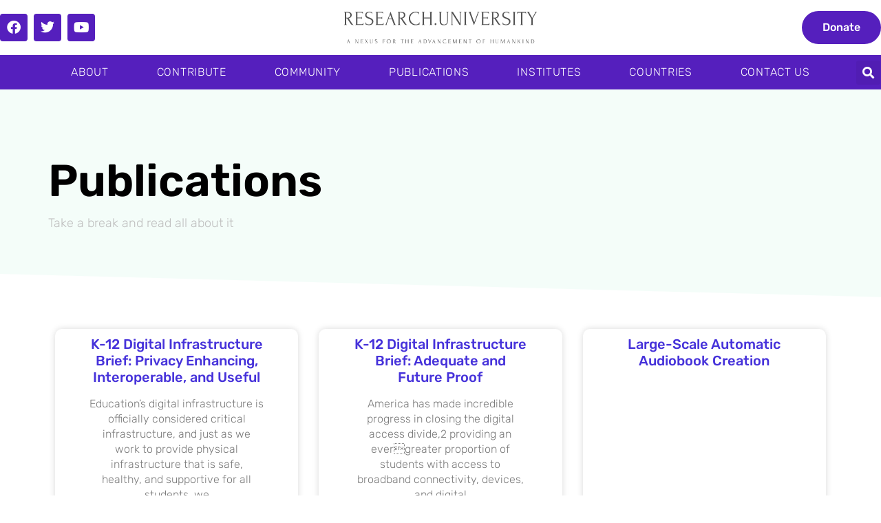

--- FILE ---
content_type: text/html; charset=UTF-8
request_url: https://research.university/category/innovation/
body_size: 16136
content:
<!doctype html>
<html lang="en-US">
<head>
	<meta charset="UTF-8">
	<meta name="viewport" content="width=device-width, initial-scale=1">
	<link rel="profile" href="https://gmpg.org/xfn/11">
	<title>Innovation &#8211; Research University</title>
<meta name='robots' content='max-image-preview:large' />
<link rel="alternate" type="application/rss+xml" title="Research University &raquo; Feed" href="https://research.university/feed/" />
<link rel="alternate" type="application/rss+xml" title="Research University &raquo; Comments Feed" href="https://research.university/comments/feed/" />
<link rel="alternate" type="application/rss+xml" title="Research University &raquo; Innovation Category Feed" href="https://research.university/category/innovation/feed/" />
<style id='wp-img-auto-sizes-contain-inline-css'>
img:is([sizes=auto i],[sizes^="auto," i]){contain-intrinsic-size:3000px 1500px}
/*# sourceURL=wp-img-auto-sizes-contain-inline-css */
</style>
<style id='wp-emoji-styles-inline-css'>

	img.wp-smiley, img.emoji {
		display: inline !important;
		border: none !important;
		box-shadow: none !important;
		height: 1em !important;
		width: 1em !important;
		margin: 0 0.07em !important;
		vertical-align: -0.1em !important;
		background: none !important;
		padding: 0 !important;
	}
/*# sourceURL=wp-emoji-styles-inline-css */
</style>
<link rel='stylesheet' id='wp-block-library-css' href='https://research.university/wp-includes/css/dist/block-library/style.min.css?ver=6.9' media='all' />
<style id='wp-block-heading-inline-css'>
h1:where(.wp-block-heading).has-background,h2:where(.wp-block-heading).has-background,h3:where(.wp-block-heading).has-background,h4:where(.wp-block-heading).has-background,h5:where(.wp-block-heading).has-background,h6:where(.wp-block-heading).has-background{padding:1.25em 2.375em}h1.has-text-align-left[style*=writing-mode]:where([style*=vertical-lr]),h1.has-text-align-right[style*=writing-mode]:where([style*=vertical-rl]),h2.has-text-align-left[style*=writing-mode]:where([style*=vertical-lr]),h2.has-text-align-right[style*=writing-mode]:where([style*=vertical-rl]),h3.has-text-align-left[style*=writing-mode]:where([style*=vertical-lr]),h3.has-text-align-right[style*=writing-mode]:where([style*=vertical-rl]),h4.has-text-align-left[style*=writing-mode]:where([style*=vertical-lr]),h4.has-text-align-right[style*=writing-mode]:where([style*=vertical-rl]),h5.has-text-align-left[style*=writing-mode]:where([style*=vertical-lr]),h5.has-text-align-right[style*=writing-mode]:where([style*=vertical-rl]),h6.has-text-align-left[style*=writing-mode]:where([style*=vertical-lr]),h6.has-text-align-right[style*=writing-mode]:where([style*=vertical-rl]){rotate:180deg}
/*# sourceURL=https://research.university/wp-includes/blocks/heading/style.min.css */
</style>
<style id='wp-block-paragraph-inline-css'>
.is-small-text{font-size:.875em}.is-regular-text{font-size:1em}.is-large-text{font-size:2.25em}.is-larger-text{font-size:3em}.has-drop-cap:not(:focus):first-letter{float:left;font-size:8.4em;font-style:normal;font-weight:100;line-height:.68;margin:.05em .1em 0 0;text-transform:uppercase}body.rtl .has-drop-cap:not(:focus):first-letter{float:none;margin-left:.1em}p.has-drop-cap.has-background{overflow:hidden}:root :where(p.has-background){padding:1.25em 2.375em}:where(p.has-text-color:not(.has-link-color)) a{color:inherit}p.has-text-align-left[style*="writing-mode:vertical-lr"],p.has-text-align-right[style*="writing-mode:vertical-rl"]{rotate:180deg}
/*# sourceURL=https://research.university/wp-includes/blocks/paragraph/style.min.css */
</style>
<style id='global-styles-inline-css'>
:root{--wp--preset--aspect-ratio--square: 1;--wp--preset--aspect-ratio--4-3: 4/3;--wp--preset--aspect-ratio--3-4: 3/4;--wp--preset--aspect-ratio--3-2: 3/2;--wp--preset--aspect-ratio--2-3: 2/3;--wp--preset--aspect-ratio--16-9: 16/9;--wp--preset--aspect-ratio--9-16: 9/16;--wp--preset--color--black: #000000;--wp--preset--color--cyan-bluish-gray: #abb8c3;--wp--preset--color--white: #ffffff;--wp--preset--color--pale-pink: #f78da7;--wp--preset--color--vivid-red: #cf2e2e;--wp--preset--color--luminous-vivid-orange: #ff6900;--wp--preset--color--luminous-vivid-amber: #fcb900;--wp--preset--color--light-green-cyan: #7bdcb5;--wp--preset--color--vivid-green-cyan: #00d084;--wp--preset--color--pale-cyan-blue: #8ed1fc;--wp--preset--color--vivid-cyan-blue: #0693e3;--wp--preset--color--vivid-purple: #9b51e0;--wp--preset--gradient--vivid-cyan-blue-to-vivid-purple: linear-gradient(135deg,rgb(6,147,227) 0%,rgb(155,81,224) 100%);--wp--preset--gradient--light-green-cyan-to-vivid-green-cyan: linear-gradient(135deg,rgb(122,220,180) 0%,rgb(0,208,130) 100%);--wp--preset--gradient--luminous-vivid-amber-to-luminous-vivid-orange: linear-gradient(135deg,rgb(252,185,0) 0%,rgb(255,105,0) 100%);--wp--preset--gradient--luminous-vivid-orange-to-vivid-red: linear-gradient(135deg,rgb(255,105,0) 0%,rgb(207,46,46) 100%);--wp--preset--gradient--very-light-gray-to-cyan-bluish-gray: linear-gradient(135deg,rgb(238,238,238) 0%,rgb(169,184,195) 100%);--wp--preset--gradient--cool-to-warm-spectrum: linear-gradient(135deg,rgb(74,234,220) 0%,rgb(151,120,209) 20%,rgb(207,42,186) 40%,rgb(238,44,130) 60%,rgb(251,105,98) 80%,rgb(254,248,76) 100%);--wp--preset--gradient--blush-light-purple: linear-gradient(135deg,rgb(255,206,236) 0%,rgb(152,150,240) 100%);--wp--preset--gradient--blush-bordeaux: linear-gradient(135deg,rgb(254,205,165) 0%,rgb(254,45,45) 50%,rgb(107,0,62) 100%);--wp--preset--gradient--luminous-dusk: linear-gradient(135deg,rgb(255,203,112) 0%,rgb(199,81,192) 50%,rgb(65,88,208) 100%);--wp--preset--gradient--pale-ocean: linear-gradient(135deg,rgb(255,245,203) 0%,rgb(182,227,212) 50%,rgb(51,167,181) 100%);--wp--preset--gradient--electric-grass: linear-gradient(135deg,rgb(202,248,128) 0%,rgb(113,206,126) 100%);--wp--preset--gradient--midnight: linear-gradient(135deg,rgb(2,3,129) 0%,rgb(40,116,252) 100%);--wp--preset--font-size--small: 13px;--wp--preset--font-size--medium: 20px;--wp--preset--font-size--large: 36px;--wp--preset--font-size--x-large: 42px;--wp--preset--spacing--20: 0.44rem;--wp--preset--spacing--30: 0.67rem;--wp--preset--spacing--40: 1rem;--wp--preset--spacing--50: 1.5rem;--wp--preset--spacing--60: 2.25rem;--wp--preset--spacing--70: 3.38rem;--wp--preset--spacing--80: 5.06rem;--wp--preset--shadow--natural: 6px 6px 9px rgba(0, 0, 0, 0.2);--wp--preset--shadow--deep: 12px 12px 50px rgba(0, 0, 0, 0.4);--wp--preset--shadow--sharp: 6px 6px 0px rgba(0, 0, 0, 0.2);--wp--preset--shadow--outlined: 6px 6px 0px -3px rgb(255, 255, 255), 6px 6px rgb(0, 0, 0);--wp--preset--shadow--crisp: 6px 6px 0px rgb(0, 0, 0);}:where(.is-layout-flex){gap: 0.5em;}:where(.is-layout-grid){gap: 0.5em;}body .is-layout-flex{display: flex;}.is-layout-flex{flex-wrap: wrap;align-items: center;}.is-layout-flex > :is(*, div){margin: 0;}body .is-layout-grid{display: grid;}.is-layout-grid > :is(*, div){margin: 0;}:where(.wp-block-columns.is-layout-flex){gap: 2em;}:where(.wp-block-columns.is-layout-grid){gap: 2em;}:where(.wp-block-post-template.is-layout-flex){gap: 1.25em;}:where(.wp-block-post-template.is-layout-grid){gap: 1.25em;}.has-black-color{color: var(--wp--preset--color--black) !important;}.has-cyan-bluish-gray-color{color: var(--wp--preset--color--cyan-bluish-gray) !important;}.has-white-color{color: var(--wp--preset--color--white) !important;}.has-pale-pink-color{color: var(--wp--preset--color--pale-pink) !important;}.has-vivid-red-color{color: var(--wp--preset--color--vivid-red) !important;}.has-luminous-vivid-orange-color{color: var(--wp--preset--color--luminous-vivid-orange) !important;}.has-luminous-vivid-amber-color{color: var(--wp--preset--color--luminous-vivid-amber) !important;}.has-light-green-cyan-color{color: var(--wp--preset--color--light-green-cyan) !important;}.has-vivid-green-cyan-color{color: var(--wp--preset--color--vivid-green-cyan) !important;}.has-pale-cyan-blue-color{color: var(--wp--preset--color--pale-cyan-blue) !important;}.has-vivid-cyan-blue-color{color: var(--wp--preset--color--vivid-cyan-blue) !important;}.has-vivid-purple-color{color: var(--wp--preset--color--vivid-purple) !important;}.has-black-background-color{background-color: var(--wp--preset--color--black) !important;}.has-cyan-bluish-gray-background-color{background-color: var(--wp--preset--color--cyan-bluish-gray) !important;}.has-white-background-color{background-color: var(--wp--preset--color--white) !important;}.has-pale-pink-background-color{background-color: var(--wp--preset--color--pale-pink) !important;}.has-vivid-red-background-color{background-color: var(--wp--preset--color--vivid-red) !important;}.has-luminous-vivid-orange-background-color{background-color: var(--wp--preset--color--luminous-vivid-orange) !important;}.has-luminous-vivid-amber-background-color{background-color: var(--wp--preset--color--luminous-vivid-amber) !important;}.has-light-green-cyan-background-color{background-color: var(--wp--preset--color--light-green-cyan) !important;}.has-vivid-green-cyan-background-color{background-color: var(--wp--preset--color--vivid-green-cyan) !important;}.has-pale-cyan-blue-background-color{background-color: var(--wp--preset--color--pale-cyan-blue) !important;}.has-vivid-cyan-blue-background-color{background-color: var(--wp--preset--color--vivid-cyan-blue) !important;}.has-vivid-purple-background-color{background-color: var(--wp--preset--color--vivid-purple) !important;}.has-black-border-color{border-color: var(--wp--preset--color--black) !important;}.has-cyan-bluish-gray-border-color{border-color: var(--wp--preset--color--cyan-bluish-gray) !important;}.has-white-border-color{border-color: var(--wp--preset--color--white) !important;}.has-pale-pink-border-color{border-color: var(--wp--preset--color--pale-pink) !important;}.has-vivid-red-border-color{border-color: var(--wp--preset--color--vivid-red) !important;}.has-luminous-vivid-orange-border-color{border-color: var(--wp--preset--color--luminous-vivid-orange) !important;}.has-luminous-vivid-amber-border-color{border-color: var(--wp--preset--color--luminous-vivid-amber) !important;}.has-light-green-cyan-border-color{border-color: var(--wp--preset--color--light-green-cyan) !important;}.has-vivid-green-cyan-border-color{border-color: var(--wp--preset--color--vivid-green-cyan) !important;}.has-pale-cyan-blue-border-color{border-color: var(--wp--preset--color--pale-cyan-blue) !important;}.has-vivid-cyan-blue-border-color{border-color: var(--wp--preset--color--vivid-cyan-blue) !important;}.has-vivid-purple-border-color{border-color: var(--wp--preset--color--vivid-purple) !important;}.has-vivid-cyan-blue-to-vivid-purple-gradient-background{background: var(--wp--preset--gradient--vivid-cyan-blue-to-vivid-purple) !important;}.has-light-green-cyan-to-vivid-green-cyan-gradient-background{background: var(--wp--preset--gradient--light-green-cyan-to-vivid-green-cyan) !important;}.has-luminous-vivid-amber-to-luminous-vivid-orange-gradient-background{background: var(--wp--preset--gradient--luminous-vivid-amber-to-luminous-vivid-orange) !important;}.has-luminous-vivid-orange-to-vivid-red-gradient-background{background: var(--wp--preset--gradient--luminous-vivid-orange-to-vivid-red) !important;}.has-very-light-gray-to-cyan-bluish-gray-gradient-background{background: var(--wp--preset--gradient--very-light-gray-to-cyan-bluish-gray) !important;}.has-cool-to-warm-spectrum-gradient-background{background: var(--wp--preset--gradient--cool-to-warm-spectrum) !important;}.has-blush-light-purple-gradient-background{background: var(--wp--preset--gradient--blush-light-purple) !important;}.has-blush-bordeaux-gradient-background{background: var(--wp--preset--gradient--blush-bordeaux) !important;}.has-luminous-dusk-gradient-background{background: var(--wp--preset--gradient--luminous-dusk) !important;}.has-pale-ocean-gradient-background{background: var(--wp--preset--gradient--pale-ocean) !important;}.has-electric-grass-gradient-background{background: var(--wp--preset--gradient--electric-grass) !important;}.has-midnight-gradient-background{background: var(--wp--preset--gradient--midnight) !important;}.has-small-font-size{font-size: var(--wp--preset--font-size--small) !important;}.has-medium-font-size{font-size: var(--wp--preset--font-size--medium) !important;}.has-large-font-size{font-size: var(--wp--preset--font-size--large) !important;}.has-x-large-font-size{font-size: var(--wp--preset--font-size--x-large) !important;}
/*# sourceURL=global-styles-inline-css */
</style>

<style id='classic-theme-styles-inline-css'>
/*! This file is auto-generated */
.wp-block-button__link{color:#fff;background-color:#32373c;border-radius:9999px;box-shadow:none;text-decoration:none;padding:calc(.667em + 2px) calc(1.333em + 2px);font-size:1.125em}.wp-block-file__button{background:#32373c;color:#fff;text-decoration:none}
/*# sourceURL=/wp-includes/css/classic-themes.min.css */
</style>
<link rel='stylesheet' id='eb-reusable-block-style-3760-css' href='https://research.university/wp-content/uploads/eb-style/reusable-blocks/eb-reusable-3760.min.css?ver=61f106e9bf' media='all' />
<link rel='stylesheet' id='hello-elementor-css' href='https://research.university/wp-content/themes/hello-elementor/style.min.css?ver=2.7.1' media='all' />
<link rel='stylesheet' id='hello-elementor-theme-style-css' href='https://research.university/wp-content/themes/hello-elementor/theme.min.css?ver=2.7.1' media='all' />
<link rel='stylesheet' id='elementor-frontend-css' href='https://research.university/wp-content/plugins/elementor/assets/css/frontend.min.css?ver=3.31.5' media='all' />
<link rel='stylesheet' id='elementor-post-5-css' href='https://research.university/wp-content/uploads/elementor/css/post-5.css?ver=1760368500' media='all' />
<link rel='stylesheet' id='elementor-icons-css' href='https://research.university/wp-content/plugins/elementor/assets/lib/eicons/css/elementor-icons.min.css?ver=5.43.0' media='all' />
<link rel='stylesheet' id='elementor-pro-css' href='https://research.university/wp-content/plugins/pro-elements/assets/css/frontend.min.css?ver=3.14.0' media='all' />
<link rel='stylesheet' id='elementor-post-888-css' href='https://research.university/wp-content/uploads/elementor/css/post-888.css?ver=1760368501' media='all' />
<link rel='stylesheet' id='elementor-post-2968-css' href='https://research.university/wp-content/uploads/elementor/css/post-2968.css?ver=1760368501' media='all' />
<link rel='stylesheet' id='elementor-post-2907-css' href='https://research.university/wp-content/uploads/elementor/css/post-2907.css?ver=1760378686' media='all' />
<link rel='stylesheet' id='dashicons-css' href='https://research.university/wp-includes/css/dashicons.min.css?ver=6.9' media='all' />
<link rel='stylesheet' id='eael-general-css' href='https://research.university/wp-content/plugins/essential-addons-for-elementor-lite/assets/front-end/css/view/general.min.css?ver=6.3.1' media='all' />
<link rel='stylesheet' id='elementor-gf-local-rubik-css' href='https://research.university/wp-content/uploads/elementor/google-fonts/css/rubik.css?ver=1757533856' media='all' />
<link rel='stylesheet' id='elementor-gf-local-montserrat-css' href='https://research.university/wp-content/uploads/elementor/google-fonts/css/montserrat.css?ver=1757533859' media='all' />
<link rel='stylesheet' id='elementor-icons-shared-0-css' href='https://research.university/wp-content/plugins/elementor/assets/lib/font-awesome/css/fontawesome.min.css?ver=5.15.3' media='all' />
<link rel='stylesheet' id='elementor-icons-fa-brands-css' href='https://research.university/wp-content/plugins/elementor/assets/lib/font-awesome/css/brands.min.css?ver=5.15.3' media='all' />
<link rel='stylesheet' id='elementor-icons-fa-solid-css' href='https://research.university/wp-content/plugins/elementor/assets/lib/font-awesome/css/solid.min.css?ver=5.15.3' media='all' />
<script src="https://research.university/wp-includes/js/jquery/jquery.min.js?ver=3.7.1" id="jquery-core-js"></script>
<script src="https://research.university/wp-includes/js/jquery/jquery-migrate.min.js?ver=3.4.1" id="jquery-migrate-js"></script>
<link rel="https://api.w.org/" href="https://research.university/wp-json/" /><link rel="alternate" title="JSON" type="application/json" href="https://research.university/wp-json/wp/v2/categories/42" /><link rel="EditURI" type="application/rsd+xml" title="RSD" href="https://research.university/xmlrpc.php?rsd" />
<meta name="generator" content="WordPress 6.9" />
<style id="essential-blocks-global-styles">
            :root {
                --eb-global-primary-color: #101828;
--eb-global-secondary-color: #475467;
--eb-global-tertiary-color: #98A2B3;
--eb-global-text-color: #475467;
--eb-global-heading-color: #1D2939;
--eb-global-link-color: #444CE7;
--eb-global-background-color: #F9FAFB;
--eb-global-button-text-color: #FFFFFF;
--eb-global-button-background-color: #101828;
--eb-gradient-primary-color: linear-gradient(90deg, hsla(259, 84%, 78%, 1) 0%, hsla(206, 67%, 75%, 1) 100%);
--eb-gradient-secondary-color: linear-gradient(90deg, hsla(18, 76%, 85%, 1) 0%, hsla(203, 69%, 84%, 1) 100%);
--eb-gradient-tertiary-color: linear-gradient(90deg, hsla(248, 21%, 15%, 1) 0%, hsla(250, 14%, 61%, 1) 100%);
--eb-gradient-background-color: linear-gradient(90deg, rgb(250, 250, 250) 0%, rgb(233, 233, 233) 49%, rgb(244, 243, 243) 100%);

                --eb-tablet-breakpoint: 1024px;
--eb-mobile-breakpoint: 767px;

            }
            
            
        </style><meta name="generator" content="Elementor 3.31.5; features: additional_custom_breakpoints, e_element_cache; settings: css_print_method-external, google_font-enabled, font_display-auto">
			<style>
				.e-con.e-parent:nth-of-type(n+4):not(.e-lazyloaded):not(.e-no-lazyload),
				.e-con.e-parent:nth-of-type(n+4):not(.e-lazyloaded):not(.e-no-lazyload) * {
					background-image: none !important;
				}
				@media screen and (max-height: 1024px) {
					.e-con.e-parent:nth-of-type(n+3):not(.e-lazyloaded):not(.e-no-lazyload),
					.e-con.e-parent:nth-of-type(n+3):not(.e-lazyloaded):not(.e-no-lazyload) * {
						background-image: none !important;
					}
				}
				@media screen and (max-height: 640px) {
					.e-con.e-parent:nth-of-type(n+2):not(.e-lazyloaded):not(.e-no-lazyload),
					.e-con.e-parent:nth-of-type(n+2):not(.e-lazyloaded):not(.e-no-lazyload) * {
						background-image: none !important;
					}
				}
			</style>
			<link rel="icon" href="https://research.university/wp-content/uploads/2023/07/cropped-Group-1-32x32.png" sizes="32x32" />
<link rel="icon" href="https://research.university/wp-content/uploads/2023/07/cropped-Group-1-192x192.png" sizes="192x192" />
<link rel="apple-touch-icon" href="https://research.university/wp-content/uploads/2023/07/cropped-Group-1-180x180.png" />
<meta name="msapplication-TileImage" content="https://research.university/wp-content/uploads/2023/07/cropped-Group-1-270x270.png" />
<link rel='stylesheet' id='widget-social-icons-css' href='https://research.university/wp-content/plugins/elementor/assets/css/widget-social-icons.min.css?ver=3.31.5' media='all' />
<link rel='stylesheet' id='e-apple-webkit-css' href='https://research.university/wp-content/plugins/elementor/assets/css/conditionals/apple-webkit.min.css?ver=3.31.5' media='all' />
<link rel='stylesheet' id='widget-image-css' href='https://research.university/wp-content/plugins/elementor/assets/css/widget-image.min.css?ver=3.31.5' media='all' />
<link rel='stylesheet' id='widget-heading-css' href='https://research.university/wp-content/plugins/elementor/assets/css/widget-heading.min.css?ver=3.31.5' media='all' />
<link rel='stylesheet' id='e-shapes-css' href='https://research.university/wp-content/plugins/elementor/assets/css/conditionals/shapes.min.css?ver=3.31.5' media='all' />
<link rel='stylesheet' id='widget-icon-list-css' href='https://research.university/wp-content/plugins/elementor/assets/css/widget-icon-list.min.css?ver=3.31.5' media='all' />
<link rel='stylesheet' id='elementor-post-3019-css' href='https://research.university/wp-content/uploads/elementor/css/post-3019.css?ver=1760368502' media='all' />
<link rel='stylesheet' id='e-animation-sink-css' href='https://research.university/wp-content/plugins/elementor/assets/lib/animations/styles/e-animation-sink.min.css?ver=3.31.5' media='all' />
<link rel='stylesheet' id='e-animation-fadeInRight-css' href='https://research.university/wp-content/plugins/elementor/assets/lib/animations/styles/fadeInRight.min.css?ver=3.31.5' media='all' />
<link rel='stylesheet' id='elementor-gf-local-barlowcondensed-css' href='https://research.university/wp-content/uploads/elementor/google-fonts/css/barlowcondensed.css?ver=1757533862' media='all' />
</head>
<body class="archive category category-innovation category-42 wp-theme-hello-elementor elementor-default elementor-template-full-width elementor-kit-5 elementor-page-2907">


<a class="skip-link screen-reader-text" href="#content">Skip to content</a>

		<div data-elementor-type="header" data-elementor-id="888" class="elementor elementor-888 elementor-location-header" data-elementor-post-type="elementor_library">
					<div class="elementor-section-wrap">
								<section class="elementor-section elementor-top-section elementor-element elementor-element-1e68872e elementor-section-height-min-height elementor-section-boxed elementor-section-height-default elementor-section-items-middle" data-id="1e68872e" data-element_type="section" data-settings="{&quot;background_background&quot;:&quot;classic&quot;}">
						<div class="elementor-container elementor-column-gap-default">
					<div class="elementor-column elementor-col-33 elementor-top-column elementor-element elementor-element-f1353a7 elementor-hidden-phone" data-id="f1353a7" data-element_type="column">
			<div class="elementor-widget-wrap elementor-element-populated">
						<div class="elementor-element elementor-element-c247f75 e-grid-align-left elementor-shape-rounded elementor-grid-0 elementor-widget elementor-widget-social-icons" data-id="c247f75" data-element_type="widget" data-widget_type="social-icons.default">
				<div class="elementor-widget-container">
							<div class="elementor-social-icons-wrapper elementor-grid" role="list">
							<span class="elementor-grid-item" role="listitem">
					<a class="elementor-icon elementor-social-icon elementor-social-icon-facebook elementor-repeater-item-d79ebe6" target="_blank">
						<span class="elementor-screen-only">Facebook</span>
						<i class="fab fa-facebook"></i>					</a>
				</span>
							<span class="elementor-grid-item" role="listitem">
					<a class="elementor-icon elementor-social-icon elementor-social-icon-twitter elementor-repeater-item-b612554" target="_blank">
						<span class="elementor-screen-only">Twitter</span>
						<i class="fab fa-twitter"></i>					</a>
				</span>
							<span class="elementor-grid-item" role="listitem">
					<a class="elementor-icon elementor-social-icon elementor-social-icon-youtube elementor-repeater-item-2120408" target="_blank">
						<span class="elementor-screen-only">Youtube</span>
						<i class="fab fa-youtube"></i>					</a>
				</span>
					</div>
						</div>
				</div>
					</div>
		</div>
				<div class="elementor-column elementor-col-33 elementor-top-column elementor-element elementor-element-734942ff" data-id="734942ff" data-element_type="column">
			<div class="elementor-widget-wrap elementor-element-populated">
						<div class="elementor-element elementor-element-7bdead75 elementor-widget elementor-widget-image" data-id="7bdead75" data-element_type="widget" data-widget_type="image.default">
				<div class="elementor-widget-container">
																<a href="https://research.university">
							<img width="198" height="32" src="https://research.university/wp-content/uploads/2023/05/logo-3-grey.svg" class="attachment-full size-full wp-image-895" alt="" />								</a>
															</div>
				</div>
					</div>
		</div>
				<div class="elementor-column elementor-col-33 elementor-top-column elementor-element elementor-element-74406562" data-id="74406562" data-element_type="column">
			<div class="elementor-widget-wrap elementor-element-populated">
						<div class="elementor-element elementor-element-5147700 elementor-align-right elementor-widget elementor-widget-button" data-id="5147700" data-element_type="widget" data-widget_type="button.default">
				<div class="elementor-widget-container">
									<div class="elementor-button-wrapper">
					<a class="elementor-button elementor-button-link elementor-size-sm" href="https://research.university/contribute" target="_blank">
						<span class="elementor-button-content-wrapper">
									<span class="elementor-button-text">Donate</span>
					</span>
					</a>
				</div>
								</div>
				</div>
					</div>
		</div>
					</div>
		</section>
				<section class="elementor-section elementor-top-section elementor-element elementor-element-7e171763 elementor-section-height-min-height elementor-hidden-tablet elementor-hidden-mobile elementor-section-boxed elementor-section-height-default elementor-section-items-middle" data-id="7e171763" data-element_type="section" data-settings="{&quot;background_background&quot;:&quot;classic&quot;,&quot;sticky&quot;:&quot;top&quot;,&quot;sticky_on&quot;:[&quot;desktop&quot;,&quot;tablet&quot;,&quot;mobile&quot;],&quot;sticky_offset&quot;:0,&quot;sticky_effects_offset&quot;:0}">
						<div class="elementor-container elementor-column-gap-default">
					<div class="elementor-column elementor-col-25 elementor-top-column elementor-element elementor-element-34c31abf" data-id="34c31abf" data-element_type="column">
			<div class="elementor-widget-wrap elementor-element-populated">
							</div>
		</div>
				<div class="elementor-column elementor-col-50 elementor-top-column elementor-element elementor-element-72ff21b8" data-id="72ff21b8" data-element_type="column">
			<div class="elementor-widget-wrap elementor-element-populated">
						<div class="elementor-element elementor-element-62d892f0 elementor-nav-menu__align-center elementor-nav-menu--stretch elementor-nav-menu--dropdown-tablet elementor-nav-menu__text-align-aside elementor-nav-menu--toggle elementor-nav-menu--burger elementor-widget elementor-widget-nav-menu" data-id="62d892f0" data-element_type="widget" data-settings="{&quot;full_width&quot;:&quot;stretch&quot;,&quot;submenu_icon&quot;:{&quot;value&quot;:&quot;&lt;i class=\&quot;fas fa-chevron-down\&quot;&gt;&lt;\/i&gt;&quot;,&quot;library&quot;:&quot;fa-solid&quot;},&quot;layout&quot;:&quot;horizontal&quot;,&quot;toggle&quot;:&quot;burger&quot;}" data-widget_type="nav-menu.default">
				<div class="elementor-widget-container">
								<nav class="elementor-nav-menu--main elementor-nav-menu__container elementor-nav-menu--layout-horizontal e--pointer-none">
				<ul id="menu-1-62d892f0" class="elementor-nav-menu"><li class="menu-item menu-item-type-custom menu-item-object-custom menu-item-has-children menu-item-907"><a href="https://research.university/about-us/" class="elementor-item">About</a>
<ul class="sub-menu elementor-nav-menu--dropdown">
	<li class="menu-item menu-item-type-custom menu-item-object-custom menu-item-3145"><a href="https://research.university/our-strategy/" class="elementor-sub-item">Our Strategy</a></li>
</ul>
</li>
<li class="menu-item menu-item-type-post_type menu-item-object-page menu-item-3217"><a href="https://research.university/contribute/" class="elementor-item">Contribute</a></li>
<li class="menu-item menu-item-type-custom menu-item-object-custom menu-item-1195"><a target="_blank" href="https://community.research.university/" class="elementor-item">Community</a></li>
<li class="menu-item menu-item-type-custom menu-item-object-custom menu-item-has-children menu-item-908"><a href="https://research.university/publications/" class="elementor-item">Publications</a>
<ul class="sub-menu elementor-nav-menu--dropdown">
	<li class="menu-item menu-item-type-post_type menu-item-object-page menu-item-3313"><a href="https://research.university/journal/" class="elementor-sub-item">Journal</a></li>
</ul>
</li>
<li class="menu-item menu-item-type-custom menu-item-object-custom menu-item-909"><a href="https://research.university/ai-institutes/" class="elementor-item">Institutes</a></li>
<li class="menu-item menu-item-type-custom menu-item-object-custom menu-item-3912"><a href="https://research.university/countries-2/" class="elementor-item">Countries</a></li>
<li class="menu-item menu-item-type-post_type menu-item-object-page menu-item-1508"><a href="https://research.university/contact-us/" class="elementor-item">Contact Us</a></li>
</ul>			</nav>
					<div class="elementor-menu-toggle" role="button" tabindex="0" aria-label="Menu Toggle" aria-expanded="false">
			<i aria-hidden="true" role="presentation" class="elementor-menu-toggle__icon--open eicon-menu-bar"></i><i aria-hidden="true" role="presentation" class="elementor-menu-toggle__icon--close eicon-close"></i>			<span class="elementor-screen-only">Menu</span>
		</div>
					<nav class="elementor-nav-menu--dropdown elementor-nav-menu__container" aria-hidden="true">
				<ul id="menu-2-62d892f0" class="elementor-nav-menu"><li class="menu-item menu-item-type-custom menu-item-object-custom menu-item-has-children menu-item-907"><a href="https://research.university/about-us/" class="elementor-item" tabindex="-1">About</a>
<ul class="sub-menu elementor-nav-menu--dropdown">
	<li class="menu-item menu-item-type-custom menu-item-object-custom menu-item-3145"><a href="https://research.university/our-strategy/" class="elementor-sub-item" tabindex="-1">Our Strategy</a></li>
</ul>
</li>
<li class="menu-item menu-item-type-post_type menu-item-object-page menu-item-3217"><a href="https://research.university/contribute/" class="elementor-item" tabindex="-1">Contribute</a></li>
<li class="menu-item menu-item-type-custom menu-item-object-custom menu-item-1195"><a target="_blank" href="https://community.research.university/" class="elementor-item" tabindex="-1">Community</a></li>
<li class="menu-item menu-item-type-custom menu-item-object-custom menu-item-has-children menu-item-908"><a href="https://research.university/publications/" class="elementor-item" tabindex="-1">Publications</a>
<ul class="sub-menu elementor-nav-menu--dropdown">
	<li class="menu-item menu-item-type-post_type menu-item-object-page menu-item-3313"><a href="https://research.university/journal/" class="elementor-sub-item" tabindex="-1">Journal</a></li>
</ul>
</li>
<li class="menu-item menu-item-type-custom menu-item-object-custom menu-item-909"><a href="https://research.university/ai-institutes/" class="elementor-item" tabindex="-1">Institutes</a></li>
<li class="menu-item menu-item-type-custom menu-item-object-custom menu-item-3912"><a href="https://research.university/countries-2/" class="elementor-item" tabindex="-1">Countries</a></li>
<li class="menu-item menu-item-type-post_type menu-item-object-page menu-item-1508"><a href="https://research.university/contact-us/" class="elementor-item" tabindex="-1">Contact Us</a></li>
</ul>			</nav>
						</div>
				</div>
					</div>
		</div>
				<div class="elementor-column elementor-col-25 elementor-top-column elementor-element elementor-element-48ec60a2" data-id="48ec60a2" data-element_type="column">
			<div class="elementor-widget-wrap elementor-element-populated">
						<div class="elementor-element elementor-element-7af30012 elementor-search-form--skin-full_screen elementor-widget elementor-widget-search-form" data-id="7af30012" data-element_type="widget" data-settings="{&quot;skin&quot;:&quot;full_screen&quot;}" data-widget_type="search-form.default">
				<div class="elementor-widget-container">
							<form class="elementor-search-form" action="https://research.university" method="get" role="search">
									<div class="elementor-search-form__toggle" tabindex="0" role="button">
				<i aria-hidden="true" class="fas fa-search"></i>				<span class="elementor-screen-only">Search</span>
			</div>
						<div class="elementor-search-form__container">
				<label class="elementor-screen-only" for="elementor-search-form-7af30012">Search</label>

				
				<input id="elementor-search-form-7af30012" placeholder="" class="elementor-search-form__input" type="search" name="s" value="">
				
				
								<div class="dialog-lightbox-close-button dialog-close-button" role="button" tabindex="0">
					<i aria-hidden="true" class="eicon-close"></i>					<span class="elementor-screen-only">Close this search box.</span>
				</div>
							</div>
		</form>
						</div>
				</div>
					</div>
		</div>
					</div>
		</section>
				<section class="elementor-section elementor-top-section elementor-element elementor-element-9fe72ce elementor-section-height-min-height elementor-hidden-desktop elementor-section-boxed elementor-section-height-default elementor-section-items-middle" data-id="9fe72ce" data-element_type="section" data-settings="{&quot;background_background&quot;:&quot;classic&quot;,&quot;sticky&quot;:&quot;top&quot;,&quot;sticky_on&quot;:[&quot;desktop&quot;,&quot;tablet&quot;,&quot;mobile&quot;],&quot;sticky_offset&quot;:0,&quot;sticky_effects_offset&quot;:0}">
						<div class="elementor-container elementor-column-gap-default">
					<div class="elementor-column elementor-col-50 elementor-top-column elementor-element elementor-element-0378e8d" data-id="0378e8d" data-element_type="column">
			<div class="elementor-widget-wrap elementor-element-populated">
						<div class="elementor-element elementor-element-4528b3b elementor-search-form--skin-full_screen elementor-widget elementor-widget-search-form" data-id="4528b3b" data-element_type="widget" data-settings="{&quot;skin&quot;:&quot;full_screen&quot;}" data-widget_type="search-form.default">
				<div class="elementor-widget-container">
							<form class="elementor-search-form" action="https://research.university" method="get" role="search">
									<div class="elementor-search-form__toggle" tabindex="0" role="button">
				<i aria-hidden="true" class="fas fa-search"></i>				<span class="elementor-screen-only">Search</span>
			</div>
						<div class="elementor-search-form__container">
				<label class="elementor-screen-only" for="elementor-search-form-4528b3b">Search</label>

				
				<input id="elementor-search-form-4528b3b" placeholder="" class="elementor-search-form__input" type="search" name="s" value="">
				
				
								<div class="dialog-lightbox-close-button dialog-close-button" role="button" tabindex="0">
					<i aria-hidden="true" class="eicon-close"></i>					<span class="elementor-screen-only">Close this search box.</span>
				</div>
							</div>
		</form>
						</div>
				</div>
					</div>
		</div>
				<div class="elementor-column elementor-col-50 elementor-top-column elementor-element elementor-element-9cd6993" data-id="9cd6993" data-element_type="column">
			<div class="elementor-widget-wrap elementor-element-populated">
						<div class="elementor-element elementor-element-1d51a8f elementor-view-default elementor-widget elementor-widget-icon" data-id="1d51a8f" data-element_type="widget" data-widget_type="icon.default">
				<div class="elementor-widget-container">
							<div class="elementor-icon-wrapper">
			<a class="elementor-icon" href="#elementor-action%3Aaction%3Dpopup%3Aopen%26settings%3DeyJpZCI6IjMwMTkiLCJ0b2dnbGUiOmZhbHNlfQ%3D%3D">
			<svg xmlns="http://www.w3.org/2000/svg" width="64" height="64" viewBox="0 0 64 64" fill="none"><path d="M49.7779 42.6667C51.7414 42.6667 53.3334 44.2587 53.3334 46.2222C53.3334 48.1858 51.7414 49.7778 49.7779 49.7778C48.7094 49.7778 15.2907 49.7778 14.2223 49.7778C12.2587 49.7778 10.6667 48.1858 10.6667 46.2222C10.6667 44.2587 12.2587 42.6667 14.2223 42.6667C15.2907 42.6667 48.7094 42.6667 49.7779 42.6667ZM49.7779 28.4444C51.7414 28.4444 53.3334 30.0364 53.3334 32C53.3334 33.9636 51.7414 35.5556 49.7779 35.5556C48.7094 35.5556 15.2907 35.5556 14.2223 35.5556C12.2587 35.5556 10.6667 33.9636 10.6667 32C10.6667 30.0364 12.2587 28.4444 14.2223 28.4444C15.2907 28.4444 48.7094 28.4444 49.7779 28.4444ZM49.7779 14.2222C51.7414 14.2222 53.3334 15.8142 53.3334 17.7778C53.3334 19.7413 51.7414 21.3333 49.7779 21.3333C48.7094 21.3333 15.2907 21.3333 14.2223 21.3333C12.2587 21.3333 10.6667 19.7413 10.6667 17.7778C10.6667 15.8142 12.2587 14.2222 14.2223 14.2222C15.2907 14.2222 48.7094 14.2222 49.7779 14.2222Z" fill="white"></path></svg>			</a>
		</div>
						</div>
				</div>
					</div>
		</div>
					</div>
		</section>
							</div>
				</div>
				<div data-elementor-type="archive" data-elementor-id="2907" class="elementor elementor-2907 elementor-location-archive" data-elementor-post-type="elementor_library">
					<div class="elementor-section-wrap">
								<section class="elementor-section elementor-top-section elementor-element elementor-element-27f0185 elementor-section-boxed elementor-section-height-default elementor-section-height-default" data-id="27f0185" data-element_type="section" data-settings="{&quot;background_background&quot;:&quot;classic&quot;,&quot;shape_divider_bottom&quot;:&quot;tilt&quot;}">
					<div class="elementor-shape elementor-shape-bottom" aria-hidden="true" data-negative="false">
			<svg xmlns="http://www.w3.org/2000/svg" viewBox="0 0 1000 100" preserveAspectRatio="none">
	<path class="elementor-shape-fill" d="M0,6V0h1000v100L0,6z"/>
</svg>		</div>
					<div class="elementor-container elementor-column-gap-default">
					<div class="elementor-column elementor-col-100 elementor-top-column elementor-element elementor-element-66830b7" data-id="66830b7" data-element_type="column">
			<div class="elementor-widget-wrap elementor-element-populated">
						<div class="elementor-element elementor-element-836b678 elementor-widget elementor-widget-heading" data-id="836b678" data-element_type="widget" data-widget_type="heading.default">
				<div class="elementor-widget-container">
					<h3 class="elementor-heading-title elementor-size-default">Publications</h3>				</div>
				</div>
				<div class="elementor-element elementor-element-6c60831 elementor-widget elementor-widget-heading" data-id="6c60831" data-element_type="widget" data-widget_type="heading.default">
				<div class="elementor-widget-container">
					<h3 class="elementor-heading-title elementor-size-default">Take a break and read all about it</h3>				</div>
				</div>
					</div>
		</div>
					</div>
		</section>
				<section class="elementor-section elementor-top-section elementor-element elementor-element-b568324 elementor-section-boxed elementor-section-height-default elementor-section-height-default" data-id="b568324" data-element_type="section">
						<div class="elementor-container elementor-column-gap-default">
					<div class="elementor-column elementor-col-100 elementor-top-column elementor-element elementor-element-d2e2f73" data-id="d2e2f73" data-element_type="column">
			<div class="elementor-widget-wrap elementor-element-populated">
						<div class="elementor-element elementor-element-94bd13e elementor-posts--align-center elementor-grid-3 elementor-grid-tablet-2 elementor-grid-mobile-1 elementor-posts--thumbnail-top elementor-card-shadow-yes elementor-posts__hover-gradient elementor-widget elementor-widget-archive-posts" data-id="94bd13e" data-element_type="widget" data-settings="{&quot;archive_cards_row_gap&quot;:{&quot;unit&quot;:&quot;px&quot;,&quot;size&quot;:&quot;30&quot;,&quot;sizes&quot;:[]},&quot;archive_cards_columns&quot;:&quot;3&quot;,&quot;archive_cards_columns_tablet&quot;:&quot;2&quot;,&quot;archive_cards_columns_mobile&quot;:&quot;1&quot;,&quot;archive_cards_row_gap_tablet&quot;:{&quot;unit&quot;:&quot;px&quot;,&quot;size&quot;:&quot;&quot;,&quot;sizes&quot;:[]},&quot;archive_cards_row_gap_mobile&quot;:{&quot;unit&quot;:&quot;px&quot;,&quot;size&quot;:&quot;&quot;,&quot;sizes&quot;:[]},&quot;pagination_type&quot;:&quot;numbers&quot;}" data-widget_type="archive-posts.archive_cards">
				<div class="elementor-widget-container">
							<div class="elementor-posts-container elementor-posts elementor-posts--skin-cards elementor-grid">
				<article class="elementor-post elementor-grid-item post-3878 post type-post status-publish format-standard hentry category-ai-editorial category-ai-insights category-aire category-ai-ru category-highereducation category-innovation category-moonshotseducation category-policy category-researchers category-superintendents tag-ai-institute tag-ai-research tag-research-university tag-teachai">
			<div class="elementor-post__card">
				<div class="elementor-post__text">
				<h3 class="elementor-post__title">
			<a href="https://research.university/k-12-digital-infrastructure-brief-privacy-enhancing-interoperable-and-useful/" >
				K-12 Digital Infrastructure Brief: Privacy Enhancing, Interoperable, and Useful			</a>
		</h3>
				<div class="elementor-post__excerpt">
			<p>Education’s digital infrastructure is officially considered critical infrastructure, and just as we<br />
work to provide physical infrastructure that is safe, healthy, and supportive for all students, we<br />
need to align resources to create digital infrastructure that is safe, accessible, resilient, sustainable, and future-proof. </p>
		</div>
				</div>
				<div class="elementor-post__meta-data">
					<span class="elementor-post-author">
			admin		</span>
				<span class="elementor-post-date">
			November 14, 2023		</span>
				</div>
					</div>
		</article>
				<article class="elementor-post elementor-grid-item post-3875 post type-post status-publish format-standard hentry category-aire category-innovation category-policy category-precollegiate category-superintendents tag-ai-institute tag-ai-research tag-llm tag-nsf tag-research-university tag-teachai">
			<div class="elementor-post__card">
				<div class="elementor-post__text">
				<h3 class="elementor-post__title">
			<a href="https://research.university/k-12-digital-infrastructure-brief-adequate-and-future-proof/" >
				K-12 Digital Infrastructure Brief: Adequate and Future Proof			</a>
		</h3>
				<div class="elementor-post__excerpt">
			<p>America has made incredible progress in closing the digital access divide,2 providing an evergreater proportion of students with access to broadband connectivity, devices, and digital<br />
resources. At the same time, we must acknowledge the last frontiers of connectivity can also present the most wicked problems of closing that divide. T</p>
		</div>
				</div>
				<div class="elementor-post__meta-data">
					<span class="elementor-post-author">
			admin		</span>
				<span class="elementor-post-date">
			November 14, 2023		</span>
				</div>
					</div>
		</article>
				<article class="elementor-post elementor-grid-item post-3708 post type-post status-publish format-standard hentry category-ai-insights category-ai-trends category-a-i category-innovation category-moonshotseducation category-researchers tag-ai-institute tag-ai-research tag-research-university">
			<div class="elementor-post__card">
				<div class="elementor-post__text">
				<h3 class="elementor-post__title">
			<a href="https://research.university/large-scale-automatic-audiobook-creation/" >
				Large-Scale Automatic Audiobook Creation			</a>
		</h3>
				<div class="elementor-post__excerpt">
					</div>
				</div>
				<div class="elementor-post__meta-data">
					<span class="elementor-post-author">
			admin		</span>
				<span class="elementor-post-date">
			September 27, 2023		</span>
				</div>
					</div>
		</article>
				<article class="elementor-post elementor-grid-item post-3693 post type-post status-publish format-standard hentry category-ai-insights category-ai-ru category-a-i category-curriculum category-innovation category-moonshotseducation category-policy category-researchers category-students category-superintendents category-teachers category-university tag-ai-institute tag-ai-research tag-research-university">
			<div class="elementor-post__card">
				<div class="elementor-post__text">
				<h3 class="elementor-post__title">
			<a href="https://research.university/navigating-the-jagged-technological-frontier-field-experimental-evidence-of-the-effects-of-ai-on-knowledge-worker-productivity-and-quality/" >
				Navigating the Jagged Technological Frontier: Field Experimental Evidence of the Effects of AI on Knowledge Worker Productivity and Quality			</a>
		</h3>
				<div class="elementor-post__excerpt">
					</div>
				</div>
				<div class="elementor-post__meta-data">
					<span class="elementor-post-author">
			admin		</span>
				<span class="elementor-post-date">
			September 27, 2023		</span>
				</div>
					</div>
		</article>
				<article class="elementor-post elementor-grid-item post-3631 post type-post status-publish format-standard has-post-thumbnail hentry category-ai-editorial category-ai-insights category-a-i category-curriculum category-highereducation category-highschooljournal category-innovation category-moonshotseducation category-principals category-researchers category-students category-superintendents category-teachers category-university tag-ai-institute tag-ai-research tag-research-university">
			<div class="elementor-post__card">
				<a class="elementor-post__thumbnail__link" href="https://research.university/how-ai-could-help-develop-a-new-generation-of-diverse-leaders/" ><div class="elementor-post__thumbnail"><img fetchpriority="high" width="1125" height="1353" src="https://research.university/wp-content/uploads/2023/07/IMG_5332.jpeg" class="attachment-full size-full wp-image-2368" alt="The Research University" decoding="async" srcset="https://research.university/wp-content/uploads/2023/07/IMG_5332.jpeg 1125w, https://research.university/wp-content/uploads/2023/07/IMG_5332-249x300.jpeg 249w, https://research.university/wp-content/uploads/2023/07/IMG_5332-851x1024.jpeg 851w, https://research.university/wp-content/uploads/2023/07/IMG_5332-768x924.jpeg 768w" sizes="(max-width: 1125px) 100vw, 1125px" /></div></a>
				<div class="elementor-post__badge">Ai Editorial Board</div>
				<div class="elementor-post__text">
				<h3 class="elementor-post__title">
			<a href="https://research.university/how-ai-could-help-develop-a-new-generation-of-diverse-leaders/" >
				How AI could help develop a new generation of diverse leaders			</a>
		</h3>
				<div class="elementor-post__excerpt">
					</div>
				</div>
				<div class="elementor-post__meta-data">
					<span class="elementor-post-author">
			admin		</span>
				<span class="elementor-post-date">
			September 4, 2023		</span>
				</div>
					</div>
		</article>
				<article class="elementor-post elementor-grid-item post-3629 post type-post status-publish format-standard has-post-thumbnail hentry category-ai-editorial category-ai-insights category-a-i category-curriculum category-highereducation category-highschooljournal category-innovation category-moonshotseducation category-researchers category-students category-superintendents category-teachers category-university">
			<div class="elementor-post__card">
				<a class="elementor-post__thumbnail__link" href="https://research.university/why-we-need-to-be-realistic-about-generative-ais-economic-impact/" ><div class="elementor-post__thumbnail"><img width="1125" height="829" src="https://research.university/wp-content/uploads/2023/07/IMG_9739.jpeg" class="attachment-full size-full wp-image-2647" alt="When you contribute to The Research University, you become a nexus for the advancement of humankind." decoding="async" srcset="https://research.university/wp-content/uploads/2023/07/IMG_9739.jpeg 1125w, https://research.university/wp-content/uploads/2023/07/IMG_9739-300x221.jpeg 300w, https://research.university/wp-content/uploads/2023/07/IMG_9739-1024x755.jpeg 1024w, https://research.university/wp-content/uploads/2023/07/IMG_9739-768x566.jpeg 768w" sizes="(max-width: 1125px) 100vw, 1125px" /></div></a>
				<div class="elementor-post__badge">Ai Editorial Board</div>
				<div class="elementor-post__text">
				<h3 class="elementor-post__title">
			<a href="https://research.university/why-we-need-to-be-realistic-about-generative-ais-economic-impact/" >
				Why we need to be realistic about generative AI’s economic impact			</a>
		</h3>
				<div class="elementor-post__excerpt">
					</div>
				</div>
				<div class="elementor-post__meta-data">
					<span class="elementor-post-author">
			admin		</span>
				<span class="elementor-post-date">
			September 4, 2023		</span>
				</div>
					</div>
		</article>
				<article class="elementor-post elementor-grid-item post-3627 post type-post status-publish format-standard has-post-thumbnail hentry category-ai-editorial category-ai-insights category-a-i category-curriculum category-highereducation category-innovation category-moonshotseducation category-policy category-researchers category-students category-superintendents category-university">
			<div class="elementor-post__card">
				<a class="elementor-post__thumbnail__link" href="https://research.university/how-can-organizations-prepare-for-generative-ai/" ><div class="elementor-post__thumbnail"><img loading="lazy" width="1024" height="1024" src="https://research.university/wp-content/uploads/2023/08/WhatsApp-Image-2023-06-04-at-9.55.54-AM.jpeg" class="attachment-full size-full wp-image-3175" alt="Chase W. Dillon" decoding="async" srcset="https://research.university/wp-content/uploads/2023/08/WhatsApp-Image-2023-06-04-at-9.55.54-AM.jpeg 1024w, https://research.university/wp-content/uploads/2023/08/WhatsApp-Image-2023-06-04-at-9.55.54-AM-300x300.jpeg 300w, https://research.university/wp-content/uploads/2023/08/WhatsApp-Image-2023-06-04-at-9.55.54-AM-150x150.jpeg 150w, https://research.university/wp-content/uploads/2023/08/WhatsApp-Image-2023-06-04-at-9.55.54-AM-768x768.jpeg 768w" sizes="(max-width: 1024px) 100vw, 1024px" /></div></a>
				<div class="elementor-post__badge">Ai Editorial Board</div>
				<div class="elementor-post__text">
				<h3 class="elementor-post__title">
			<a href="https://research.university/how-can-organizations-prepare-for-generative-ai/" >
				How can organizations prepare for generative AI?			</a>
		</h3>
				<div class="elementor-post__excerpt">
					</div>
				</div>
				<div class="elementor-post__meta-data">
					<span class="elementor-post-author">
			admin		</span>
				<span class="elementor-post-date">
			September 4, 2023		</span>
				</div>
					</div>
		</article>
				<article class="elementor-post elementor-grid-item post-3625 post type-post status-publish format-standard has-post-thumbnail hentry category-a-i category-highereducation category-innovation category-moonshotseducation category-policy category-researchers category-students category-superintendents">
			<div class="elementor-post__card">
				<a class="elementor-post__thumbnail__link" href="https://research.university/us-launches-new-ai-cybersecurity-challenge/" ><div class="elementor-post__thumbnail"><img loading="lazy" width="1000" height="258" src="https://research.university/wp-content/uploads/2023/08/moonshots_logo.png" class="attachment-full size-full wp-image-3259" alt="The Research University. Driven by the conviction that problem-solving is the most exciting and challenging part of life, your gift fosters an environment where dreams are nurtured driving positive change in the world." decoding="async" srcset="https://research.university/wp-content/uploads/2023/08/moonshots_logo.png 1000w, https://research.university/wp-content/uploads/2023/08/moonshots_logo-300x77.png 300w, https://research.university/wp-content/uploads/2023/08/moonshots_logo-768x198.png 768w" sizes="(max-width: 1000px) 100vw, 1000px" /></div></a>
				<div class="elementor-post__badge">Artificial Intelligence</div>
				<div class="elementor-post__text">
				<h3 class="elementor-post__title">
			<a href="https://research.university/us-launches-new-ai-cybersecurity-challenge/" >
				US launches new AI cybersecurity challenge			</a>
		</h3>
				<div class="elementor-post__excerpt">
					</div>
				</div>
				<div class="elementor-post__meta-data">
					<span class="elementor-post-author">
			admin		</span>
				<span class="elementor-post-date">
			September 4, 2023		</span>
				</div>
					</div>
		</article>
				<article class="elementor-post elementor-grid-item post-3621 post type-post status-publish format-standard has-post-thumbnail hentry category-innovation category-moonshotseducation category-policy">
			<div class="elementor-post__card">
				<a class="elementor-post__thumbnail__link" href="https://research.university/the-future-of-jobs-report-2023/" ><div class="elementor-post__thumbnail"><img loading="lazy" width="960" height="720" src="https://research.university/wp-content/uploads/2023/07/IMG_7250.jpg" class="attachment-full size-full wp-image-2559" alt="" decoding="async" srcset="https://research.university/wp-content/uploads/2023/07/IMG_7250.jpg 960w, https://research.university/wp-content/uploads/2023/07/IMG_7250-300x225.jpg 300w, https://research.university/wp-content/uploads/2023/07/IMG_7250-768x576.jpg 768w" sizes="(max-width: 960px) 100vw, 960px" /></div></a>
				<div class="elementor-post__badge">Innovation</div>
				<div class="elementor-post__text">
				<h3 class="elementor-post__title">
			<a href="https://research.university/the-future-of-jobs-report-2023/" >
				The Future of Jobs Report 2023			</a>
		</h3>
				<div class="elementor-post__excerpt">
					</div>
				</div>
				<div class="elementor-post__meta-data">
					<span class="elementor-post-author">
			admin		</span>
				<span class="elementor-post-date">
			September 4, 2023		</span>
				</div>
					</div>
		</article>
				<article class="elementor-post elementor-grid-item post-3619 post type-post status-publish format-standard has-post-thumbnail hentry category-innovation category-researchers">
			<div class="elementor-post__card">
				<a class="elementor-post__thumbnail__link" href="https://research.university/who-owns-the-song-you-wrote-with-ai-an-expert-explains/" ><div class="elementor-post__thumbnail"><img loading="lazy" width="1125" height="1831" src="https://research.university/wp-content/uploads/2023/07/IMG_9762.jpeg" class="attachment-full size-full wp-image-2650" alt="Research.University" decoding="async" srcset="https://research.university/wp-content/uploads/2023/07/IMG_9762.jpeg 1125w, https://research.university/wp-content/uploads/2023/07/IMG_9762-184x300.jpeg 184w, https://research.university/wp-content/uploads/2023/07/IMG_9762-629x1024.jpeg 629w, https://research.university/wp-content/uploads/2023/07/IMG_9762-768x1250.jpeg 768w, https://research.university/wp-content/uploads/2023/07/IMG_9762-944x1536.jpeg 944w" sizes="(max-width: 1125px) 100vw, 1125px" /></div></a>
				<div class="elementor-post__badge">Innovation</div>
				<div class="elementor-post__text">
				<h3 class="elementor-post__title">
			<a href="https://research.university/who-owns-the-song-you-wrote-with-ai-an-expert-explains/" >
				Who owns the song you wrote with AI? An expert explains			</a>
		</h3>
				<div class="elementor-post__excerpt">
					</div>
				</div>
				<div class="elementor-post__meta-data">
					<span class="elementor-post-author">
			admin		</span>
				<span class="elementor-post-date">
			September 4, 2023		</span>
				</div>
					</div>
		</article>
				</div>
		
				<div class="e-load-more-anchor" data-page="1" data-max-page="2" data-next-page="https://research.university/category/innovation/page/2/"></div>
				<nav class="elementor-pagination" aria-label="Pagination">
			<span aria-current="page" class="page-numbers current"><span class="elementor-screen-only">Page</span>1</span>
<a class="page-numbers" href="https://research.university/category/innovation/page/2/"><span class="elementor-screen-only">Page</span>2</a>		</nav>
						</div>
				</div>
					</div>
		</div>
					</div>
		</section>
							</div>
				</div>
				<div data-elementor-type="footer" data-elementor-id="2968" class="elementor elementor-2968 elementor-location-footer" data-elementor-post-type="elementor_library">
					<div class="elementor-section-wrap">
								<section class="elementor-section elementor-top-section elementor-element elementor-element-6c5cb782 elementor-section-content-middle elementor-section-boxed elementor-section-height-default elementor-section-height-default" data-id="6c5cb782" data-element_type="section" data-settings="{&quot;background_background&quot;:&quot;classic&quot;}">
						<div class="elementor-container elementor-column-gap-default">
					<div class="elementor-column elementor-col-50 elementor-top-column elementor-element elementor-element-6607bc52" data-id="6607bc52" data-element_type="column">
			<div class="elementor-widget-wrap elementor-element-populated">
						<div class="elementor-element elementor-element-1281eb7d elementor-widget elementor-widget-heading" data-id="1281eb7d" data-element_type="widget" data-widget_type="heading.default">
				<div class="elementor-widget-container">
					<h3 class="elementor-heading-title elementor-size-default">Invest in Humankind</h3>				</div>
				</div>
					</div>
		</div>
				<div class="elementor-column elementor-col-50 elementor-top-column elementor-element elementor-element-ae23e9f" data-id="ae23e9f" data-element_type="column">
			<div class="elementor-widget-wrap elementor-element-populated">
						<div class="elementor-element elementor-element-6886c88 elementor-align-center elementor-widget elementor-widget-button" data-id="6886c88" data-element_type="widget" data-widget_type="button.default">
				<div class="elementor-widget-container">
									<div class="elementor-button-wrapper">
					<a class="elementor-button elementor-button-link elementor-size-sm" href="https://research.university/contribute">
						<span class="elementor-button-content-wrapper">
									<span class="elementor-button-text">Support Us</span>
					</span>
					</a>
				</div>
								</div>
				</div>
					</div>
		</div>
					</div>
		</section>
				<section class="elementor-section elementor-inner-section elementor-element elementor-element-26f9d41f elementor-section-content-top elementor-section-boxed elementor-section-height-default elementor-section-height-default" data-id="26f9d41f" data-element_type="section" data-settings="{&quot;background_background&quot;:&quot;classic&quot;}">
						<div class="elementor-container elementor-column-gap-default">
					<div class="elementor-column elementor-col-33 elementor-inner-column elementor-element elementor-element-366f0d98" data-id="366f0d98" data-element_type="column">
			<div class="elementor-widget-wrap elementor-element-populated">
						<div class="elementor-element elementor-element-99e2808 elementor-widget elementor-widget-heading" data-id="99e2808" data-element_type="widget" data-widget_type="heading.default">
				<div class="elementor-widget-container">
					<h2 class="elementor-heading-title elementor-size-default">Get Started</h2>				</div>
				</div>
				<div class="elementor-element elementor-element-7978bfaa elementor-align-left elementor-icon-list--layout-traditional elementor-list-item-link-full_width elementor-widget elementor-widget-icon-list" data-id="7978bfaa" data-element_type="widget" data-widget_type="icon-list.default">
				<div class="elementor-widget-container">
							<ul class="elementor-icon-list-items">
							<li class="elementor-icon-list-item">
											<a href="https://research.university/community/">

												<span class="elementor-icon-list-icon">
							<i aria-hidden="true" class="fas fa-angle-right"></i>						</span>
										<span class="elementor-icon-list-text">Community</span>
											</a>
									</li>
								<li class="elementor-icon-list-item">
											<a href="https://research.university/about-us/">

												<span class="elementor-icon-list-icon">
							<i aria-hidden="true" class="fas fa-angle-right"></i>						</span>
										<span class="elementor-icon-list-text">About</span>
											</a>
									</li>
								<li class="elementor-icon-list-item">
											<a href="https://research.university/publications/">

												<span class="elementor-icon-list-icon">
							<i aria-hidden="true" class="fas fa-angle-right"></i>						</span>
										<span class="elementor-icon-list-text">Publications</span>
											</a>
									</li>
								<li class="elementor-icon-list-item">
											<a href="https://research.university/ai-institutes/">

												<span class="elementor-icon-list-icon">
							<i aria-hidden="true" class="fas fa-angle-right"></i>						</span>
										<span class="elementor-icon-list-text">Institutes</span>
											</a>
									</li>
								<li class="elementor-icon-list-item">
											<a href="https://research.university/contact-us/">

												<span class="elementor-icon-list-icon">
							<i aria-hidden="true" class="fas fa-angle-right"></i>						</span>
										<span class="elementor-icon-list-text">Contact Us</span>
											</a>
									</li>
						</ul>
						</div>
				</div>
					</div>
		</div>
				<div class="elementor-column elementor-col-33 elementor-inner-column elementor-element elementor-element-53d61db0" data-id="53d61db0" data-element_type="column">
			<div class="elementor-widget-wrap elementor-element-populated">
						<div class="elementor-element elementor-element-4dd656d elementor-widget elementor-widget-heading" data-id="4dd656d" data-element_type="widget" data-widget_type="heading.default">
				<div class="elementor-widget-container">
					<h2 class="elementor-heading-title elementor-size-default">Last Post</h2>				</div>
				</div>
				<div class="elementor-element elementor-element-c442f6e elementor-grid-1 elementor-posts--thumbnail-none elementor-grid-tablet-2 elementor-grid-mobile-1 elementor-widget elementor-widget-posts" data-id="c442f6e" data-element_type="widget" data-settings="{&quot;classic_columns&quot;:&quot;1&quot;,&quot;classic_columns_tablet&quot;:&quot;2&quot;,&quot;classic_columns_mobile&quot;:&quot;1&quot;,&quot;classic_row_gap&quot;:{&quot;unit&quot;:&quot;px&quot;,&quot;size&quot;:35,&quot;sizes&quot;:[]},&quot;classic_row_gap_tablet&quot;:{&quot;unit&quot;:&quot;px&quot;,&quot;size&quot;:&quot;&quot;,&quot;sizes&quot;:[]},&quot;classic_row_gap_mobile&quot;:{&quot;unit&quot;:&quot;px&quot;,&quot;size&quot;:&quot;&quot;,&quot;sizes&quot;:[]}}" data-widget_type="posts.classic">
				<div class="elementor-widget-container">
							<div class="elementor-posts-container elementor-posts elementor-posts--skin-classic elementor-grid">
				<article class="elementor-post elementor-grid-item post-3901 post type-post status-publish format-standard has-post-thumbnail hentry category-a-i category-california-department-of-education category-moonshotseducation category-superintendents tag-ai-institute tag-freedom-cheteni tag-nsf tag-research-university tag-teachai">
				<div class="elementor-post__text">
				<h3 class="elementor-post__title">
			<a href="https://research.university/california-department-of-education-episode-1-the-plan-to-rescue-america/" >
				California Department of Education Episode 1: The Plan to Rescue America			</a>
		</h3>
				</div>
				</article>
				</div>
		
						</div>
				</div>
					</div>
		</div>
				<div class="elementor-column elementor-col-33 elementor-inner-column elementor-element elementor-element-717f6390" data-id="717f6390" data-element_type="column" data-settings="{&quot;background_background&quot;:&quot;classic&quot;}">
			<div class="elementor-widget-wrap elementor-element-populated">
						<div class="elementor-element elementor-element-51a3c592 elementor-widget elementor-widget-heading" data-id="51a3c592" data-element_type="widget" data-widget_type="heading.default">
				<div class="elementor-widget-container">
					<h2 class="elementor-heading-title elementor-size-default">Get Updates!</h2>				</div>
				</div>
				<div class="elementor-element elementor-element-9d93580 elementor-widget elementor-widget-heading" data-id="9d93580" data-element_type="widget" data-widget_type="heading.default">
				<div class="elementor-widget-container">
					<h2 class="elementor-heading-title elementor-size-default">Subscribe To Our Newsletter</h2>				</div>
				</div>
				<div class="elementor-element elementor-element-c5fa16a elementor-button-align-stretch elementor-widget elementor-widget-form" data-id="c5fa16a" data-element_type="widget" data-settings="{&quot;button_width&quot;:&quot;25&quot;,&quot;step_next_label&quot;:&quot;Next&quot;,&quot;step_previous_label&quot;:&quot;Previous&quot;,&quot;step_type&quot;:&quot;number_text&quot;,&quot;step_icon_shape&quot;:&quot;circle&quot;}" data-widget_type="form.default">
				<div class="elementor-widget-container">
							<form class="elementor-form" method="post" name="New Form">
			<input type="hidden" name="post_id" value="2968"/>
			<input type="hidden" name="form_id" value="c5fa16a"/>
			<input type="hidden" name="referer_title" value="Innovation" />

			
			<div class="elementor-form-fields-wrapper elementor-labels-">
								<div class="elementor-field-type-email elementor-field-group elementor-column elementor-field-group-email elementor-col-75 elementor-field-required">
												<label for="form-field-email" class="elementor-field-label elementor-screen-only">
								Email							</label>
														<input size="1" type="email" name="form_fields[email]" id="form-field-email" class="elementor-field elementor-size-md  elementor-field-textual" placeholder="Enter Your Email" required="required" aria-required="true">
											</div>
								<div class="elementor-field-group elementor-column elementor-field-type-submit elementor-col-25 e-form__buttons">
					<button type="submit" class="elementor-button elementor-size-md">
						<span >
															<span class="elementor-align-icon-right elementor-button-icon">
									<i aria-hidden="true" class="fas fa-arrow-right"></i>																	</span>
																						<span class="elementor-button-text">Send</span>
													</span>
					</button>
				</div>
			</div>
		</form>
						</div>
				</div>
					</div>
		</div>
					</div>
		</section>
				<footer class="elementor-section elementor-top-section elementor-element elementor-element-254b616 elementor-section-content-middle elementor-section-height-min-height elementor-section-boxed elementor-section-height-default elementor-section-items-middle" data-id="254b616" data-element_type="section" data-settings="{&quot;background_background&quot;:&quot;classic&quot;}">
						<div class="elementor-container elementor-column-gap-no">
					<div class="elementor-column elementor-col-50 elementor-top-column elementor-element elementor-element-26acdf56" data-id="26acdf56" data-element_type="column">
			<div class="elementor-widget-wrap elementor-element-populated">
						<div class="elementor-element elementor-element-5835f8b2 elementor-widget elementor-widget-heading" data-id="5835f8b2" data-element_type="widget" data-widget_type="heading.default">
				<div class="elementor-widget-container">
					<p class="elementor-heading-title elementor-size-default">© 2024  All rights reserved research.university</p>				</div>
				</div>
					</div>
		</div>
				<div class="elementor-column elementor-col-50 elementor-top-column elementor-element elementor-element-45829416" data-id="45829416" data-element_type="column">
			<div class="elementor-widget-wrap elementor-element-populated">
						<div class="elementor-element elementor-element-7d21ff43 e-grid-align-mobile-center e-grid-align-tablet-right e-grid-align-right elementor-shape-rounded elementor-grid-0 elementor-widget elementor-widget-social-icons" data-id="7d21ff43" data-element_type="widget" data-widget_type="social-icons.default">
				<div class="elementor-widget-container">
							<div class="elementor-social-icons-wrapper elementor-grid" role="list">
							<span class="elementor-grid-item" role="listitem">
					<a class="elementor-icon elementor-social-icon elementor-social-icon-linkedin elementor-repeater-item-92c0998" target="_blank">
						<span class="elementor-screen-only">Linkedin</span>
						<i class="fab fa-linkedin"></i>					</a>
				</span>
							<span class="elementor-grid-item" role="listitem">
					<a class="elementor-icon elementor-social-icon elementor-social-icon-instagram elementor-repeater-item-0267196" target="_blank">
						<span class="elementor-screen-only">Instagram</span>
						<i class="fab fa-instagram"></i>					</a>
				</span>
							<span class="elementor-grid-item" role="listitem">
					<a class="elementor-icon elementor-social-icon elementor-social-icon-youtube elementor-repeater-item-dbaeb71" target="_blank">
						<span class="elementor-screen-only">Youtube</span>
						<i class="fab fa-youtube"></i>					</a>
				</span>
					</div>
						</div>
				</div>
					</div>
		</div>
					</div>
		</footer>
							</div>
				</div>
		
<script type="speculationrules">
{"prefetch":[{"source":"document","where":{"and":[{"href_matches":"/*"},{"not":{"href_matches":["/wp-*.php","/wp-admin/*","/wp-content/uploads/*","/wp-content/*","/wp-content/plugins/*","/wp-content/themes/hello-elementor/*","/*\\?(.+)"]}},{"not":{"selector_matches":"a[rel~=\"nofollow\"]"}},{"not":{"selector_matches":".no-prefetch, .no-prefetch a"}}]},"eagerness":"conservative"}]}
</script>
		<div data-elementor-type="popup" data-elementor-id="3019" class="elementor elementor-3019 elementor-location-popup" data-elementor-settings="{&quot;entrance_animation&quot;:&quot;fadeInRight&quot;,&quot;exit_animation&quot;:&quot;fadeInRight&quot;,&quot;prevent_scroll&quot;:&quot;yes&quot;,&quot;entrance_animation_duration&quot;:{&quot;unit&quot;:&quot;px&quot;,&quot;size&quot;:1.2,&quot;sizes&quot;:[]},&quot;a11y_navigation&quot;:&quot;yes&quot;,&quot;timing&quot;:[]}" data-elementor-post-type="elementor_library">
					<div class="elementor-section-wrap">
								<section class="elementor-section elementor-top-section elementor-element elementor-element-462a7080 elementor-section-full_width elementor-section-height-min-height elementor-section-items-stretch elementor-section-content-middle elementor-section-height-default" data-id="462a7080" data-element_type="section">
						<div class="elementor-container elementor-column-gap-default">
					<div class="elementor-column elementor-col-100 elementor-top-column elementor-element elementor-element-77dc2e02" data-id="77dc2e02" data-element_type="column" data-settings="{&quot;background_background&quot;:&quot;classic&quot;}">
			<div class="elementor-widget-wrap elementor-element-populated">
						<div class="elementor-element elementor-element-55196262 elementor-widget__width-auto elementor-view-default elementor-widget elementor-widget-icon" data-id="55196262" data-element_type="widget" data-widget_type="icon.default">
				<div class="elementor-widget-container">
							<div class="elementor-icon-wrapper">
			<a class="elementor-icon" href="#elementor-action%3Aaction%3Dpopup%3Aclose%26settings%3DeyJkb19ub3Rfc2hvd19hZ2FpbiI6IiJ9">
			<svg xmlns="http://www.w3.org/2000/svg" id="ae644a09-edf5-47b6-8249-7b7ffaa6d3f8" data-name="Layer 1" width="21.707" height="21.707" viewBox="0 0 21.707 21.707"><polygon points="21.707 21 11.574 10.867 21.007 1.458 20.3 0.75 10.867 10.16 0.707 0 0 0.707 10.159 10.866 0 21 0.707 21.707 10.866 11.573 21 21.707 21.707 21"></polygon></svg>			</a>
		</div>
						</div>
				</div>
				<div class="elementor-element elementor-element-4e208107 elementor-nav-menu--dropdown-none elementor-widget elementor-widget-nav-menu" data-id="4e208107" data-element_type="widget" data-settings="{&quot;layout&quot;:&quot;vertical&quot;,&quot;submenu_icon&quot;:{&quot;value&quot;:&quot;&lt;i class=\&quot;fas fa-caret-down\&quot;&gt;&lt;\/i&gt;&quot;,&quot;library&quot;:&quot;fa-solid&quot;}}" data-widget_type="nav-menu.default">
				<div class="elementor-widget-container">
								<nav class="elementor-nav-menu--main elementor-nav-menu__container elementor-nav-menu--layout-vertical e--pointer-none">
				<ul id="menu-1-4e208107" class="elementor-nav-menu sm-vertical"><li class="menu-item menu-item-type-post_type menu-item-object-page menu-item-3222"><a href="https://research.university/about-us/" class="elementor-item">About Us</a></li>
<li class="menu-item menu-item-type-post_type menu-item-object-page menu-item-3221"><a href="https://research.university/contribute/" class="elementor-item">Contribute</a></li>
<li class="menu-item menu-item-type-custom menu-item-object-custom menu-item-3220"><a href="#" class="elementor-item elementor-item-anchor">Community</a></li>
<li class="menu-item menu-item-type-post_type menu-item-object-page current_page_parent menu-item-3225"><a href="https://research.university/publications/" class="elementor-item">Publications</a></li>
<li class="menu-item menu-item-type-post_type menu-item-object-page menu-item-3223"><a href="https://research.university/our-strategy/" class="elementor-item">Our Strategy</a></li>
<li class="menu-item menu-item-type-post_type menu-item-object-page menu-item-3226"><a href="https://research.university/ai-institutes/" class="elementor-item">Institutes</a></li>
<li class="menu-item menu-item-type-post_type menu-item-object-page menu-item-3227"><a href="https://research.university/countries/" class="elementor-item">Countries</a></li>
<li class="menu-item menu-item-type-post_type menu-item-object-page menu-item-3228"><a href="https://research.university/contact-us/" class="elementor-item">Contact Us</a></li>
</ul>			</nav>
						<nav class="elementor-nav-menu--dropdown elementor-nav-menu__container" aria-hidden="true">
				<ul id="menu-2-4e208107" class="elementor-nav-menu sm-vertical"><li class="menu-item menu-item-type-post_type menu-item-object-page menu-item-3222"><a href="https://research.university/about-us/" class="elementor-item" tabindex="-1">About Us</a></li>
<li class="menu-item menu-item-type-post_type menu-item-object-page menu-item-3221"><a href="https://research.university/contribute/" class="elementor-item" tabindex="-1">Contribute</a></li>
<li class="menu-item menu-item-type-custom menu-item-object-custom menu-item-3220"><a href="#" class="elementor-item elementor-item-anchor" tabindex="-1">Community</a></li>
<li class="menu-item menu-item-type-post_type menu-item-object-page current_page_parent menu-item-3225"><a href="https://research.university/publications/" class="elementor-item" tabindex="-1">Publications</a></li>
<li class="menu-item menu-item-type-post_type menu-item-object-page menu-item-3223"><a href="https://research.university/our-strategy/" class="elementor-item" tabindex="-1">Our Strategy</a></li>
<li class="menu-item menu-item-type-post_type menu-item-object-page menu-item-3226"><a href="https://research.university/ai-institutes/" class="elementor-item" tabindex="-1">Institutes</a></li>
<li class="menu-item menu-item-type-post_type menu-item-object-page menu-item-3227"><a href="https://research.university/countries/" class="elementor-item" tabindex="-1">Countries</a></li>
<li class="menu-item menu-item-type-post_type menu-item-object-page menu-item-3228"><a href="https://research.university/contact-us/" class="elementor-item" tabindex="-1">Contact Us</a></li>
</ul>			</nav>
						</div>
				</div>
				<div class="elementor-element elementor-element-d7836b3 elementor-align-left elementor-widget elementor-widget-button" data-id="d7836b3" data-element_type="widget" data-widget_type="button.default">
				<div class="elementor-widget-container">
									<div class="elementor-button-wrapper">
					<a class="elementor-button elementor-button-link elementor-size-sm" href="https://buy.stripe.com/7sI8zn5jhexocz65kk" target="_blank">
						<span class="elementor-button-content-wrapper">
									<span class="elementor-button-text">Donate</span>
					</span>
					</a>
				</div>
								</div>
				</div>
				<div class="elementor-element elementor-element-35711f9d elementor-shape-circle elementor-grid-0 e-grid-align-center elementor-widget elementor-widget-social-icons" data-id="35711f9d" data-element_type="widget" data-widget_type="social-icons.default">
				<div class="elementor-widget-container">
							<div class="elementor-social-icons-wrapper elementor-grid" role="list">
							<span class="elementor-grid-item" role="listitem">
					<a class="elementor-icon elementor-social-icon elementor-social-icon-facebook elementor-animation-sink elementor-repeater-item-0735710" target="_blank">
						<span class="elementor-screen-only">Facebook</span>
						<i class="fab fa-facebook"></i>					</a>
				</span>
							<span class="elementor-grid-item" role="listitem">
					<a class="elementor-icon elementor-social-icon elementor-social-icon-twitter elementor-animation-sink elementor-repeater-item-82b399f" target="_blank">
						<span class="elementor-screen-only">Twitter</span>
						<i class="fab fa-twitter"></i>					</a>
				</span>
							<span class="elementor-grid-item" role="listitem">
					<a class="elementor-icon elementor-social-icon elementor-social-icon-youtube elementor-animation-sink elementor-repeater-item-4774d58" target="_blank">
						<span class="elementor-screen-only">Youtube</span>
						<i class="fab fa-youtube"></i>					</a>
				</span>
					</div>
						</div>
				</div>
					</div>
		</div>
					</div>
		</section>
							</div>
				</div>
					<script>
				const lazyloadRunObserver = () => {
					const lazyloadBackgrounds = document.querySelectorAll( `.e-con.e-parent:not(.e-lazyloaded)` );
					const lazyloadBackgroundObserver = new IntersectionObserver( ( entries ) => {
						entries.forEach( ( entry ) => {
							if ( entry.isIntersecting ) {
								let lazyloadBackground = entry.target;
								if( lazyloadBackground ) {
									lazyloadBackground.classList.add( 'e-lazyloaded' );
								}
								lazyloadBackgroundObserver.unobserve( entry.target );
							}
						});
					}, { rootMargin: '200px 0px 200px 0px' } );
					lazyloadBackgrounds.forEach( ( lazyloadBackground ) => {
						lazyloadBackgroundObserver.observe( lazyloadBackground );
					} );
				};
				const events = [
					'DOMContentLoaded',
					'elementor/lazyload/observe',
				];
				events.forEach( ( event ) => {
					document.addEventListener( event, lazyloadRunObserver );
				} );
			</script>
			<script id="essential-blocks-blocks-localize-js-extra">
var eb_conditional_localize = [];
var EssentialBlocksLocalize = {"eb_plugins_url":"https://research.university/wp-content/plugins/essential-blocks/","image_url":"https://research.university/wp-content/plugins/essential-blocks/assets/images","eb_wp_version":"6.9","eb_version":"5.6.3","eb_admin_url":"https://research.university/wp-admin/","rest_rootURL":"https://research.university/wp-json/","ajax_url":"https://research.university/wp-admin/admin-ajax.php","nft_nonce":"20d6d614bb","post_grid_pagination_nonce":"343fc0b062","placeholder_image":"https://research.university/wp-content/plugins/essential-blocks/assets/images/placeholder.png","is_pro_active":"false","upgrade_pro_url":"https://essential-blocks.com/upgrade","responsiveBreakpoints":{"tablet":1024,"mobile":767}};
//# sourceURL=essential-blocks-blocks-localize-js-extra
</script>
<script src="https://research.university/wp-content/plugins/essential-blocks/assets/js/eb-blocks-localize.js?ver=31d6cfe0d16ae931b73c" id="essential-blocks-blocks-localize-js"></script>
<script src="https://research.university/wp-content/themes/hello-elementor/assets/js/hello-frontend.min.js?ver=1.0.0" id="hello-theme-frontend-js"></script>
<script id="eael-general-js-extra">
var localize = {"ajaxurl":"https://research.university/wp-admin/admin-ajax.php","nonce":"c645db7c36","i18n":{"added":"Added ","compare":"Compare","loading":"Loading..."},"eael_translate_text":{"required_text":"is a required field","invalid_text":"Invalid","billing_text":"Billing","shipping_text":"Shipping","fg_mfp_counter_text":"of"},"page_permalink":"https://research.university/k-12-digital-infrastructure-brief-privacy-enhancing-interoperable-and-useful/","cart_redirectition":"","cart_page_url":"","el_breakpoints":{"mobile":{"label":"Mobile Portrait","value":767,"default_value":767,"direction":"max","is_enabled":true},"mobile_extra":{"label":"Mobile Landscape","value":880,"default_value":880,"direction":"max","is_enabled":false},"tablet":{"label":"Tablet Portrait","value":1024,"default_value":1024,"direction":"max","is_enabled":true},"tablet_extra":{"label":"Tablet Landscape","value":1200,"default_value":1200,"direction":"max","is_enabled":false},"laptop":{"label":"Laptop","value":1366,"default_value":1366,"direction":"max","is_enabled":false},"widescreen":{"label":"Widescreen","value":2400,"default_value":2400,"direction":"min","is_enabled":false}}};
//# sourceURL=eael-general-js-extra
</script>
<script src="https://research.university/wp-content/plugins/essential-addons-for-elementor-lite/assets/front-end/js/view/general.min.js?ver=6.3.1" id="eael-general-js"></script>
<script src="https://research.university/wp-content/plugins/pro-elements/assets/lib/smartmenus/jquery.smartmenus.min.js?ver=1.0.1" id="smartmenus-js"></script>
<script src="https://research.university/wp-content/plugins/elementor/assets/js/webpack.runtime.min.js?ver=3.31.5" id="elementor-webpack-runtime-js"></script>
<script src="https://research.university/wp-content/plugins/elementor/assets/js/frontend-modules.min.js?ver=3.31.5" id="elementor-frontend-modules-js"></script>
<script src="https://research.university/wp-includes/js/jquery/ui/core.min.js?ver=1.13.3" id="jquery-ui-core-js"></script>
<script id="elementor-frontend-js-before">
var elementorFrontendConfig = {"environmentMode":{"edit":false,"wpPreview":false,"isScriptDebug":false},"i18n":{"shareOnFacebook":"Share on Facebook","shareOnTwitter":"Share on Twitter","pinIt":"Pin it","download":"Download","downloadImage":"Download image","fullscreen":"Fullscreen","zoom":"Zoom","share":"Share","playVideo":"Play Video","previous":"Previous","next":"Next","close":"Close","a11yCarouselPrevSlideMessage":"Previous slide","a11yCarouselNextSlideMessage":"Next slide","a11yCarouselFirstSlideMessage":"This is the first slide","a11yCarouselLastSlideMessage":"This is the last slide","a11yCarouselPaginationBulletMessage":"Go to slide"},"is_rtl":false,"breakpoints":{"xs":0,"sm":480,"md":768,"lg":1025,"xl":1440,"xxl":1600},"responsive":{"breakpoints":{"mobile":{"label":"Mobile Portrait","value":767,"default_value":767,"direction":"max","is_enabled":true},"mobile_extra":{"label":"Mobile Landscape","value":880,"default_value":880,"direction":"max","is_enabled":false},"tablet":{"label":"Tablet Portrait","value":1024,"default_value":1024,"direction":"max","is_enabled":true},"tablet_extra":{"label":"Tablet Landscape","value":1200,"default_value":1200,"direction":"max","is_enabled":false},"laptop":{"label":"Laptop","value":1366,"default_value":1366,"direction":"max","is_enabled":false},"widescreen":{"label":"Widescreen","value":2400,"default_value":2400,"direction":"min","is_enabled":false}},"hasCustomBreakpoints":false},"version":"3.31.5","is_static":false,"experimentalFeatures":{"additional_custom_breakpoints":true,"theme_builder_v2":true,"hello-theme-header-footer":true,"e_element_cache":true,"home_screen":true,"global_classes_should_enforce_capabilities":true,"e_variables":true,"cloud-library":true,"e_opt_in_v4_page":true,"page-transitions":true,"notes":true,"loop":true,"form-submissions":true,"e_scroll_snap":true},"urls":{"assets":"https:\/\/research.university\/wp-content\/plugins\/elementor\/assets\/","ajaxurl":"https:\/\/research.university\/wp-admin\/admin-ajax.php","uploadUrl":"https:\/\/research.university\/wp-content\/uploads"},"nonces":{"floatingButtonsClickTracking":"d63e5ec925"},"swiperClass":"swiper","settings":{"editorPreferences":[]},"kit":{"active_breakpoints":["viewport_mobile","viewport_tablet"],"global_image_lightbox":"yes","lightbox_enable_counter":"yes","lightbox_enable_fullscreen":"yes","lightbox_enable_zoom":"yes","lightbox_enable_share":"yes","lightbox_title_src":"title","lightbox_description_src":"description","hello_header_logo_type":"title","hello_header_menu_layout":"horizontal","hello_footer_logo_type":"logo"},"post":{"id":0,"title":"Innovation &#8211; Research University","excerpt":""}};
//# sourceURL=elementor-frontend-js-before
</script>
<script src="https://research.university/wp-content/plugins/elementor/assets/js/frontend.min.js?ver=3.31.5" id="elementor-frontend-js"></script>
<script src="https://research.university/wp-includes/js/imagesloaded.min.js?ver=5.0.0" id="imagesloaded-js"></script>
<script src="https://research.university/wp-content/plugins/pro-elements/assets/js/webpack-pro.runtime.min.js?ver=3.14.0" id="elementor-pro-webpack-runtime-js"></script>
<script src="https://research.university/wp-includes/js/dist/hooks.min.js?ver=dd5603f07f9220ed27f1" id="wp-hooks-js"></script>
<script src="https://research.university/wp-includes/js/dist/i18n.min.js?ver=c26c3dc7bed366793375" id="wp-i18n-js"></script>
<script id="wp-i18n-js-after">
wp.i18n.setLocaleData( { 'text direction\u0004ltr': [ 'ltr' ] } );
//# sourceURL=wp-i18n-js-after
</script>
<script id="elementor-pro-frontend-js-before">
var ElementorProFrontendConfig = {"ajaxurl":"https:\/\/research.university\/wp-admin\/admin-ajax.php","nonce":"37590c0bf8","urls":{"assets":"https:\/\/research.university\/wp-content\/plugins\/pro-elements\/assets\/","rest":"https:\/\/research.university\/wp-json\/"},"shareButtonsNetworks":{"facebook":{"title":"Facebook","has_counter":true},"twitter":{"title":"Twitter"},"linkedin":{"title":"LinkedIn","has_counter":true},"pinterest":{"title":"Pinterest","has_counter":true},"reddit":{"title":"Reddit","has_counter":true},"vk":{"title":"VK","has_counter":true},"odnoklassniki":{"title":"OK","has_counter":true},"tumblr":{"title":"Tumblr"},"digg":{"title":"Digg"},"skype":{"title":"Skype"},"stumbleupon":{"title":"StumbleUpon","has_counter":true},"mix":{"title":"Mix"},"telegram":{"title":"Telegram"},"pocket":{"title":"Pocket","has_counter":true},"xing":{"title":"XING","has_counter":true},"whatsapp":{"title":"WhatsApp"},"email":{"title":"Email"},"print":{"title":"Print"}},"facebook_sdk":{"lang":"en_US","app_id":""},"lottie":{"defaultAnimationUrl":"https:\/\/research.university\/wp-content\/plugins\/pro-elements\/modules\/lottie\/assets\/animations\/default.json"}};
//# sourceURL=elementor-pro-frontend-js-before
</script>
<script src="https://research.university/wp-content/plugins/pro-elements/assets/js/frontend.min.js?ver=3.14.0" id="elementor-pro-frontend-js"></script>
<script src="https://research.university/wp-content/plugins/pro-elements/assets/js/preloaded-elements-handlers.min.js?ver=3.14.0" id="pro-preloaded-elements-handlers-js"></script>
<script id="wp-emoji-settings" type="application/json">
{"baseUrl":"https://s.w.org/images/core/emoji/17.0.2/72x72/","ext":".png","svgUrl":"https://s.w.org/images/core/emoji/17.0.2/svg/","svgExt":".svg","source":{"concatemoji":"https://research.university/wp-includes/js/wp-emoji-release.min.js?ver=6.9"}}
</script>
<script type="module">
/*! This file is auto-generated */
const a=JSON.parse(document.getElementById("wp-emoji-settings").textContent),o=(window._wpemojiSettings=a,"wpEmojiSettingsSupports"),s=["flag","emoji"];function i(e){try{var t={supportTests:e,timestamp:(new Date).valueOf()};sessionStorage.setItem(o,JSON.stringify(t))}catch(e){}}function c(e,t,n){e.clearRect(0,0,e.canvas.width,e.canvas.height),e.fillText(t,0,0);t=new Uint32Array(e.getImageData(0,0,e.canvas.width,e.canvas.height).data);e.clearRect(0,0,e.canvas.width,e.canvas.height),e.fillText(n,0,0);const a=new Uint32Array(e.getImageData(0,0,e.canvas.width,e.canvas.height).data);return t.every((e,t)=>e===a[t])}function p(e,t){e.clearRect(0,0,e.canvas.width,e.canvas.height),e.fillText(t,0,0);var n=e.getImageData(16,16,1,1);for(let e=0;e<n.data.length;e++)if(0!==n.data[e])return!1;return!0}function u(e,t,n,a){switch(t){case"flag":return n(e,"\ud83c\udff3\ufe0f\u200d\u26a7\ufe0f","\ud83c\udff3\ufe0f\u200b\u26a7\ufe0f")?!1:!n(e,"\ud83c\udde8\ud83c\uddf6","\ud83c\udde8\u200b\ud83c\uddf6")&&!n(e,"\ud83c\udff4\udb40\udc67\udb40\udc62\udb40\udc65\udb40\udc6e\udb40\udc67\udb40\udc7f","\ud83c\udff4\u200b\udb40\udc67\u200b\udb40\udc62\u200b\udb40\udc65\u200b\udb40\udc6e\u200b\udb40\udc67\u200b\udb40\udc7f");case"emoji":return!a(e,"\ud83e\u1fac8")}return!1}function f(e,t,n,a){let r;const o=(r="undefined"!=typeof WorkerGlobalScope&&self instanceof WorkerGlobalScope?new OffscreenCanvas(300,150):document.createElement("canvas")).getContext("2d",{willReadFrequently:!0}),s=(o.textBaseline="top",o.font="600 32px Arial",{});return e.forEach(e=>{s[e]=t(o,e,n,a)}),s}function r(e){var t=document.createElement("script");t.src=e,t.defer=!0,document.head.appendChild(t)}a.supports={everything:!0,everythingExceptFlag:!0},new Promise(t=>{let n=function(){try{var e=JSON.parse(sessionStorage.getItem(o));if("object"==typeof e&&"number"==typeof e.timestamp&&(new Date).valueOf()<e.timestamp+604800&&"object"==typeof e.supportTests)return e.supportTests}catch(e){}return null}();if(!n){if("undefined"!=typeof Worker&&"undefined"!=typeof OffscreenCanvas&&"undefined"!=typeof URL&&URL.createObjectURL&&"undefined"!=typeof Blob)try{var e="postMessage("+f.toString()+"("+[JSON.stringify(s),u.toString(),c.toString(),p.toString()].join(",")+"));",a=new Blob([e],{type:"text/javascript"});const r=new Worker(URL.createObjectURL(a),{name:"wpTestEmojiSupports"});return void(r.onmessage=e=>{i(n=e.data),r.terminate(),t(n)})}catch(e){}i(n=f(s,u,c,p))}t(n)}).then(e=>{for(const n in e)a.supports[n]=e[n],a.supports.everything=a.supports.everything&&a.supports[n],"flag"!==n&&(a.supports.everythingExceptFlag=a.supports.everythingExceptFlag&&a.supports[n]);var t;a.supports.everythingExceptFlag=a.supports.everythingExceptFlag&&!a.supports.flag,a.supports.everything||((t=a.source||{}).concatemoji?r(t.concatemoji):t.wpemoji&&t.twemoji&&(r(t.twemoji),r(t.wpemoji)))});
//# sourceURL=https://research.university/wp-includes/js/wp-emoji-loader.min.js
</script>

</body>
</html>


--- FILE ---
content_type: text/css
request_url: https://research.university/wp-content/uploads/eb-style/reusable-blocks/eb-reusable-3760.min.css?ver=61f106e9bf
body_size: 194
content:
/* eb-shape-divider-dy4uwbv Starts */ .eb-shape-divider-wrapper.eb-shape-divider-dy4uwbv{ display: block; position: relative; transition: background 0.5s, border 0.5s, border-radius 0.5s, box-shadow 0.5s ; } .eb-shape-divider-wrapper.eb-shape-divider-dy4uwbv .eb-shape-divider-bottom { z-index: unset; } .eb-parent-eb-shape-divider-dy4uwbv .eb-shape-divider-bottom svg { width: calc(100% + 1.3px); height:10px; } .wp-admin .eb-parent-eb-shape-divider-dy4uwbv { display: block; opacity: 1; } .eb-parent-eb-shape-divider-dy4uwbv { display: block; }  @media(max-width: 1024px){ .editor-styles-wrapper.wp-embed-responsive .eb-parent-eb-shape-divider-dy4uwbv { display: block; opacity: 1; } .eb-parent-eb-shape-divider-dy4uwbv { display: block; } } @media(max-width: 767px){ .editor-styles-wrapper.wp-embed-responsive .eb-parent-eb-shape-divider-dy4uwbv { display: block; opacity: 1; } .eb-parent-eb-shape-divider-dy4uwbv { display: block; } }/* =eb-shape-divider-dy4uwbv= Ends */

--- FILE ---
content_type: text/css
request_url: https://research.university/wp-content/uploads/elementor/css/post-888.css?ver=1760368501
body_size: 2010
content:
.elementor-888 .elementor-element.elementor-element-1e68872e:not(.elementor-motion-effects-element-type-background), .elementor-888 .elementor-element.elementor-element-1e68872e > .elementor-motion-effects-container > .elementor-motion-effects-layer{background-color:#FFFFFF;}.elementor-888 .elementor-element.elementor-element-1e68872e > .elementor-container{max-width:1400px;min-height:80px;}.elementor-888 .elementor-element.elementor-element-1e68872e{transition:background 0.3s, border 0.3s, border-radius 0.3s, box-shadow 0.3s;}.elementor-888 .elementor-element.elementor-element-1e68872e > .elementor-background-overlay{transition:background 0.3s, border-radius 0.3s, opacity 0.3s;}.elementor-bc-flex-widget .elementor-888 .elementor-element.elementor-element-f1353a7.elementor-column .elementor-widget-wrap{align-items:center;}.elementor-888 .elementor-element.elementor-element-f1353a7.elementor-column.elementor-element[data-element_type="column"] > .elementor-widget-wrap.elementor-element-populated{align-content:center;align-items:center;}.elementor-888 .elementor-element.elementor-element-f1353a7 > .elementor-element-populated{padding:0px 0px 0px 0px;}.elementor-888 .elementor-element.elementor-element-c247f75{--grid-template-columns:repeat(0, auto);--icon-size:20px;--grid-column-gap:5px;--grid-row-gap:0px;}.elementor-888 .elementor-element.elementor-element-c247f75 .elementor-widget-container{text-align:left;}.elementor-888 .elementor-element.elementor-element-c247f75 .elementor-social-icon{background-color:#551FBD;}.elementor-bc-flex-widget .elementor-888 .elementor-element.elementor-element-734942ff.elementor-column .elementor-widget-wrap{align-items:center;}.elementor-888 .elementor-element.elementor-element-734942ff.elementor-column.elementor-element[data-element_type="column"] > .elementor-widget-wrap.elementor-element-populated{align-content:center;align-items:center;}.elementor-widget-image .widget-image-caption{color:var( --e-global-color-text );font-family:var( --e-global-typography-text-font-family ), Sans-serif;font-size:var( --e-global-typography-text-font-size );font-weight:var( --e-global-typography-text-font-weight );}.elementor-888 .elementor-element.elementor-element-7bdead75 img{width:280px;}.elementor-bc-flex-widget .elementor-888 .elementor-element.elementor-element-74406562.elementor-column .elementor-widget-wrap{align-items:center;}.elementor-888 .elementor-element.elementor-element-74406562.elementor-column.elementor-element[data-element_type="column"] > .elementor-widget-wrap.elementor-element-populated{align-content:center;align-items:center;}.elementor-888 .elementor-element.elementor-element-74406562.elementor-column > .elementor-widget-wrap{justify-content:flex-end;}.elementor-888 .elementor-element.elementor-element-74406562 > .elementor-element-populated{padding:0px 0px 0px 0px;}.elementor-widget-button .elementor-button{background-color:var( --e-global-color-accent );font-family:var( --e-global-typography-accent-font-family ), Sans-serif;font-weight:var( --e-global-typography-accent-font-weight );}.elementor-888 .elementor-element.elementor-element-5147700 .elementor-button{background-color:#551FBD;font-family:"Rubik", Sans-serif;font-size:16px;font-weight:500;fill:#FFFFFF;color:#FFFFFF;border-radius:30px 30px 30px 30px;padding:16px 30px 16px 30px;}.elementor-888 .elementor-element.elementor-element-7e171763:not(.elementor-motion-effects-element-type-background), .elementor-888 .elementor-element.elementor-element-7e171763 > .elementor-motion-effects-container > .elementor-motion-effects-layer{background-color:#551FBD;}.elementor-888 .elementor-element.elementor-element-7e171763 > .elementor-container{max-width:1400px;min-height:50px;}.elementor-888 .elementor-element.elementor-element-7e171763{transition:background 0.3s, border 0.3s, border-radius 0.3s, box-shadow 0.3s;z-index:10;}.elementor-888 .elementor-element.elementor-element-7e171763 > .elementor-background-overlay{transition:background 0.3s, border-radius 0.3s, opacity 0.3s;}.elementor-bc-flex-widget .elementor-888 .elementor-element.elementor-element-34c31abf.elementor-column .elementor-widget-wrap{align-items:center;}.elementor-888 .elementor-element.elementor-element-34c31abf.elementor-column.elementor-element[data-element_type="column"] > .elementor-widget-wrap.elementor-element-populated{align-content:center;align-items:center;}.elementor-888 .elementor-element.elementor-element-34c31abf > .elementor-element-populated{padding:5px 0px 0px 0px;}.elementor-widget-icon.elementor-view-stacked .elementor-icon{background-color:var( --e-global-color-primary );}.elementor-widget-icon.elementor-view-framed .elementor-icon, .elementor-widget-icon.elementor-view-default .elementor-icon{color:var( --e-global-color-primary );border-color:var( --e-global-color-primary );}.elementor-widget-icon.elementor-view-framed .elementor-icon, .elementor-widget-icon.elementor-view-default .elementor-icon svg{fill:var( --e-global-color-primary );}.elementor-888 .elementor-element.elementor-element-7155daf4 .elementor-icon-wrapper{text-align:left;}.elementor-888 .elementor-element.elementor-element-7155daf4.elementor-view-stacked .elementor-icon{background-color:#ffffff;}.elementor-888 .elementor-element.elementor-element-7155daf4.elementor-view-framed .elementor-icon, .elementor-888 .elementor-element.elementor-element-7155daf4.elementor-view-default .elementor-icon{color:#ffffff;border-color:#ffffff;}.elementor-888 .elementor-element.elementor-element-7155daf4.elementor-view-framed .elementor-icon, .elementor-888 .elementor-element.elementor-element-7155daf4.elementor-view-default .elementor-icon svg{fill:#ffffff;}.elementor-888 .elementor-element.elementor-element-7155daf4.elementor-view-stacked .elementor-icon:hover{background-color:#f40045;}.elementor-888 .elementor-element.elementor-element-7155daf4.elementor-view-framed .elementor-icon:hover, .elementor-888 .elementor-element.elementor-element-7155daf4.elementor-view-default .elementor-icon:hover{color:#f40045;border-color:#f40045;}.elementor-888 .elementor-element.elementor-element-7155daf4.elementor-view-framed .elementor-icon:hover, .elementor-888 .elementor-element.elementor-element-7155daf4.elementor-view-default .elementor-icon:hover svg{fill:#f40045;}.elementor-888 .elementor-element.elementor-element-7155daf4 .elementor-icon{font-size:25px;}.elementor-888 .elementor-element.elementor-element-7155daf4 .elementor-icon svg{height:25px;}.elementor-bc-flex-widget .elementor-888 .elementor-element.elementor-element-72ff21b8.elementor-column .elementor-widget-wrap{align-items:center;}.elementor-888 .elementor-element.elementor-element-72ff21b8.elementor-column.elementor-element[data-element_type="column"] > .elementor-widget-wrap.elementor-element-populated{align-content:center;align-items:center;}.elementor-888 .elementor-element.elementor-element-72ff21b8 > .elementor-element-populated{padding:0px 0px 0px 0px;}.elementor-widget-nav-menu .elementor-nav-menu .elementor-item{font-family:var( --e-global-typography-primary-font-family ), Sans-serif;font-weight:var( --e-global-typography-primary-font-weight );}.elementor-widget-nav-menu .elementor-nav-menu--main .elementor-item{color:var( --e-global-color-text );fill:var( --e-global-color-text );}.elementor-widget-nav-menu .elementor-nav-menu--main .elementor-item:hover,
					.elementor-widget-nav-menu .elementor-nav-menu--main .elementor-item.elementor-item-active,
					.elementor-widget-nav-menu .elementor-nav-menu--main .elementor-item.highlighted,
					.elementor-widget-nav-menu .elementor-nav-menu--main .elementor-item:focus{color:var( --e-global-color-accent );fill:var( --e-global-color-accent );}.elementor-widget-nav-menu .elementor-nav-menu--main:not(.e--pointer-framed) .elementor-item:before,
					.elementor-widget-nav-menu .elementor-nav-menu--main:not(.e--pointer-framed) .elementor-item:after{background-color:var( --e-global-color-accent );}.elementor-widget-nav-menu .e--pointer-framed .elementor-item:before,
					.elementor-widget-nav-menu .e--pointer-framed .elementor-item:after{border-color:var( --e-global-color-accent );}.elementor-widget-nav-menu{--e-nav-menu-divider-color:var( --e-global-color-text );}.elementor-widget-nav-menu .elementor-nav-menu--dropdown .elementor-item, .elementor-widget-nav-menu .elementor-nav-menu--dropdown  .elementor-sub-item{font-family:var( --e-global-typography-accent-font-family ), Sans-serif;font-weight:var( --e-global-typography-accent-font-weight );}.elementor-888 .elementor-element.elementor-element-62d892f0 .elementor-menu-toggle{margin-right:auto;border-width:0px;border-radius:0px;}.elementor-888 .elementor-element.elementor-element-62d892f0 .elementor-nav-menu .elementor-item{font-family:"Rubik", Sans-serif;font-size:16px;font-weight:100;text-transform:uppercase;letter-spacing:0.7px;}.elementor-888 .elementor-element.elementor-element-62d892f0 .elementor-nav-menu--main .elementor-item{color:#FFFFFF;fill:#FFFFFF;padding-left:30px;padding-right:30px;}.elementor-888 .elementor-element.elementor-element-62d892f0 .elementor-nav-menu--main .elementor-item:hover,
					.elementor-888 .elementor-element.elementor-element-62d892f0 .elementor-nav-menu--main .elementor-item.elementor-item-active,
					.elementor-888 .elementor-element.elementor-element-62d892f0 .elementor-nav-menu--main .elementor-item.highlighted,
					.elementor-888 .elementor-element.elementor-element-62d892f0 .elementor-nav-menu--main .elementor-item:focus{color:#FFFFFF;fill:#FFFFFF;}.elementor-888 .elementor-element.elementor-element-62d892f0 .elementor-nav-menu--main .elementor-item.elementor-item-active{color:#FFFFFF;}.elementor-888 .elementor-element.elementor-element-62d892f0{--e-nav-menu-horizontal-menu-item-margin:calc( 10px / 2 );--nav-menu-icon-size:25px;}.elementor-888 .elementor-element.elementor-element-62d892f0 .elementor-nav-menu--main:not(.elementor-nav-menu--layout-horizontal) .elementor-nav-menu > li:not(:last-child){margin-bottom:10px;}.elementor-888 .elementor-element.elementor-element-62d892f0 .elementor-nav-menu--dropdown a, .elementor-888 .elementor-element.elementor-element-62d892f0 .elementor-menu-toggle{color:#FFFFFF;}.elementor-888 .elementor-element.elementor-element-62d892f0 .elementor-nav-menu--dropdown{background-color:var( --e-global-color-735a4d4 );border-radius:8px 8px 8px 8px;}.elementor-888 .elementor-element.elementor-element-62d892f0 .elementor-nav-menu--dropdown a:hover,
					.elementor-888 .elementor-element.elementor-element-62d892f0 .elementor-nav-menu--dropdown a.elementor-item-active,
					.elementor-888 .elementor-element.elementor-element-62d892f0 .elementor-nav-menu--dropdown a.highlighted,
					.elementor-888 .elementor-element.elementor-element-62d892f0 .elementor-menu-toggle:hover{color:#FFFFFF;}.elementor-888 .elementor-element.elementor-element-62d892f0 .elementor-nav-menu--dropdown a:hover,
					.elementor-888 .elementor-element.elementor-element-62d892f0 .elementor-nav-menu--dropdown a.elementor-item-active,
					.elementor-888 .elementor-element.elementor-element-62d892f0 .elementor-nav-menu--dropdown a.highlighted{background-color:var( --e-global-color-accent );}.elementor-888 .elementor-element.elementor-element-62d892f0 .elementor-nav-menu--dropdown a.elementor-item-active{color:#FFFFFF;background-color:var( --e-global-color-735a4d4 );}.elementor-888 .elementor-element.elementor-element-62d892f0 .elementor-nav-menu--dropdown .elementor-item, .elementor-888 .elementor-element.elementor-element-62d892f0 .elementor-nav-menu--dropdown  .elementor-sub-item{font-family:"Rubik", Sans-serif;font-size:16px;font-weight:300;}.elementor-888 .elementor-element.elementor-element-62d892f0 .elementor-nav-menu--dropdown li:first-child a{border-top-left-radius:8px;border-top-right-radius:8px;}.elementor-888 .elementor-element.elementor-element-62d892f0 .elementor-nav-menu--dropdown li:last-child a{border-bottom-right-radius:8px;border-bottom-left-radius:8px;}.elementor-888 .elementor-element.elementor-element-62d892f0 .elementor-nav-menu--main > .elementor-nav-menu > li > .elementor-nav-menu--dropdown, .elementor-888 .elementor-element.elementor-element-62d892f0 .elementor-nav-menu__container.elementor-nav-menu--dropdown{margin-top:5px !important;}.elementor-888 .elementor-element.elementor-element-62d892f0 div.elementor-menu-toggle{color:#ffffff;}.elementor-888 .elementor-element.elementor-element-62d892f0 div.elementor-menu-toggle svg{fill:#ffffff;}.elementor-bc-flex-widget .elementor-888 .elementor-element.elementor-element-48ec60a2.elementor-column .elementor-widget-wrap{align-items:center;}.elementor-888 .elementor-element.elementor-element-48ec60a2.elementor-column.elementor-element[data-element_type="column"] > .elementor-widget-wrap.elementor-element-populated{align-content:center;align-items:center;}.elementor-888 .elementor-element.elementor-element-48ec60a2 > .elementor-element-populated{padding:1px 1px 1px 1px;}.elementor-widget-search-form input[type="search"].elementor-search-form__input{font-family:var( --e-global-typography-text-font-family ), Sans-serif;font-size:var( --e-global-typography-text-font-size );font-weight:var( --e-global-typography-text-font-weight );}.elementor-widget-search-form .elementor-search-form__input,
					.elementor-widget-search-form .elementor-search-form__icon,
					.elementor-widget-search-form .elementor-lightbox .dialog-lightbox-close-button,
					.elementor-widget-search-form .elementor-lightbox .dialog-lightbox-close-button:hover,
					.elementor-widget-search-form.elementor-search-form--skin-full_screen input[type="search"].elementor-search-form__input{color:var( --e-global-color-text );fill:var( --e-global-color-text );}.elementor-widget-search-form .elementor-search-form__submit{font-family:var( --e-global-typography-text-font-family ), Sans-serif;font-size:var( --e-global-typography-text-font-size );font-weight:var( --e-global-typography-text-font-weight );background-color:var( --e-global-color-secondary );}.elementor-888 .elementor-element.elementor-element-7af30012 .elementor-search-form{text-align:right;}.elementor-888 .elementor-element.elementor-element-7af30012 .elementor-search-form__toggle{--e-search-form-toggle-size:35px;--e-search-form-toggle-color:#ffffff;--e-search-form-toggle-icon-size:calc(50em / 100);}.elementor-888 .elementor-element.elementor-element-7af30012.elementor-search-form--skin-full_screen .elementor-search-form__container{background-color:rgba(12,12,12,0.85);}.elementor-888 .elementor-element.elementor-element-7af30012 input[type="search"].elementor-search-form__input{font-family:"Rubik", Sans-serif;font-size:24px;font-weight:300;}.elementor-888 .elementor-element.elementor-element-7af30012 .elementor-search-form__input,
					.elementor-888 .elementor-element.elementor-element-7af30012 .elementor-search-form__icon,
					.elementor-888 .elementor-element.elementor-element-7af30012 .elementor-lightbox .dialog-lightbox-close-button,
					.elementor-888 .elementor-element.elementor-element-7af30012 .elementor-lightbox .dialog-lightbox-close-button:hover,
					.elementor-888 .elementor-element.elementor-element-7af30012.elementor-search-form--skin-full_screen input[type="search"].elementor-search-form__input{color:#ffffff;fill:#ffffff;}.elementor-888 .elementor-element.elementor-element-7af30012:not(.elementor-search-form--skin-full_screen) .elementor-search-form__container{border-color:#ffffff;border-radius:0px;}.elementor-888 .elementor-element.elementor-element-7af30012.elementor-search-form--skin-full_screen input[type="search"].elementor-search-form__input{border-color:#ffffff;border-radius:0px;}.elementor-888 .elementor-element.elementor-element-7af30012 .elementor-search-form__toggle:hover{--e-search-form-toggle-color:#FFFFFF;}.elementor-888 .elementor-element.elementor-element-7af30012 .elementor-search-form__toggle:focus{--e-search-form-toggle-color:#FFFFFF;}.elementor-888 .elementor-element.elementor-element-9fe72ce:not(.elementor-motion-effects-element-type-background), .elementor-888 .elementor-element.elementor-element-9fe72ce > .elementor-motion-effects-container > .elementor-motion-effects-layer{background-color:#551FBD;}.elementor-888 .elementor-element.elementor-element-9fe72ce > .elementor-container{max-width:1400px;min-height:50px;}.elementor-888 .elementor-element.elementor-element-9fe72ce{transition:background 0.3s, border 0.3s, border-radius 0.3s, box-shadow 0.3s;z-index:10;}.elementor-888 .elementor-element.elementor-element-9fe72ce > .elementor-background-overlay{transition:background 0.3s, border-radius 0.3s, opacity 0.3s;}.elementor-bc-flex-widget .elementor-888 .elementor-element.elementor-element-0378e8d.elementor-column .elementor-widget-wrap{align-items:center;}.elementor-888 .elementor-element.elementor-element-0378e8d.elementor-column.elementor-element[data-element_type="column"] > .elementor-widget-wrap.elementor-element-populated{align-content:center;align-items:center;}.elementor-888 .elementor-element.elementor-element-0378e8d > .elementor-element-populated{padding:0px 0px 0px 0px;}.elementor-888 .elementor-element.elementor-element-4528b3b .elementor-search-form{text-align:left;}.elementor-888 .elementor-element.elementor-element-4528b3b .elementor-search-form__toggle{--e-search-form-toggle-size:35px;--e-search-form-toggle-color:#ffffff;--e-search-form-toggle-icon-size:calc(50em / 100);}.elementor-888 .elementor-element.elementor-element-4528b3b.elementor-search-form--skin-full_screen .elementor-search-form__container{background-color:rgba(12,12,12,0.85);}.elementor-888 .elementor-element.elementor-element-4528b3b input[type="search"].elementor-search-form__input{font-family:"Rubik", Sans-serif;font-size:24px;font-weight:300;}.elementor-888 .elementor-element.elementor-element-4528b3b .elementor-search-form__input,
					.elementor-888 .elementor-element.elementor-element-4528b3b .elementor-search-form__icon,
					.elementor-888 .elementor-element.elementor-element-4528b3b .elementor-lightbox .dialog-lightbox-close-button,
					.elementor-888 .elementor-element.elementor-element-4528b3b .elementor-lightbox .dialog-lightbox-close-button:hover,
					.elementor-888 .elementor-element.elementor-element-4528b3b.elementor-search-form--skin-full_screen input[type="search"].elementor-search-form__input{color:#ffffff;fill:#ffffff;}.elementor-888 .elementor-element.elementor-element-4528b3b:not(.elementor-search-form--skin-full_screen) .elementor-search-form__container{border-color:#ffffff;border-radius:0px;}.elementor-888 .elementor-element.elementor-element-4528b3b.elementor-search-form--skin-full_screen input[type="search"].elementor-search-form__input{border-color:#ffffff;border-radius:0px;}.elementor-888 .elementor-element.elementor-element-4528b3b .elementor-search-form__toggle:hover{--e-search-form-toggle-color:#FFFFFF;}.elementor-888 .elementor-element.elementor-element-4528b3b .elementor-search-form__toggle:focus{--e-search-form-toggle-color:#FFFFFF;}.elementor-bc-flex-widget .elementor-888 .elementor-element.elementor-element-9cd6993.elementor-column .elementor-widget-wrap{align-items:center;}.elementor-888 .elementor-element.elementor-element-9cd6993.elementor-column.elementor-element[data-element_type="column"] > .elementor-widget-wrap.elementor-element-populated{align-content:center;align-items:center;}.elementor-888 .elementor-element.elementor-element-9cd6993 > .elementor-element-populated{padding:1px 1px 1px 1px;}.elementor-888 .elementor-element.elementor-element-1d51a8f .elementor-icon-wrapper{text-align:center;}@media(min-width:768px){.elementor-888 .elementor-element.elementor-element-34c31abf{width:5%;}.elementor-888 .elementor-element.elementor-element-72ff21b8{width:90%;}.elementor-888 .elementor-element.elementor-element-48ec60a2{width:5%;}}@media(max-width:1024px){.elementor-888 .elementor-element.elementor-element-1e68872e{padding:0px 50px 0px 50px;}.elementor-widget-image .widget-image-caption{font-size:var( --e-global-typography-text-font-size );}.elementor-888 .elementor-element.elementor-element-7e171763{padding:0px 50px 0px 50px;}.elementor-888 .elementor-element.elementor-element-62d892f0 .elementor-nav-menu--dropdown a{padding-left:50px;padding-right:50px;padding-top:25px;padding-bottom:25px;}.elementor-888 .elementor-element.elementor-element-62d892f0 .elementor-nav-menu--main > .elementor-nav-menu > li > .elementor-nav-menu--dropdown, .elementor-888 .elementor-element.elementor-element-62d892f0 .elementor-nav-menu__container.elementor-nav-menu--dropdown{margin-top:0px !important;}.elementor-widget-search-form input[type="search"].elementor-search-form__input{font-size:var( --e-global-typography-text-font-size );}.elementor-widget-search-form .elementor-search-form__submit{font-size:var( --e-global-typography-text-font-size );}.elementor-888 .elementor-element.elementor-element-9fe72ce{padding:0px 50px 0px 50px;}.elementor-888 .elementor-element.elementor-element-1d51a8f .elementor-icon-wrapper{text-align:right;}}@media(max-width:767px){.elementor-888 .elementor-element.elementor-element-1e68872e{padding:0px 0px 0px 0px;}.elementor-888 .elementor-element.elementor-element-f1353a7{width:50%;}.elementor-888 .elementor-element.elementor-element-734942ff{width:50%;}.elementor-888 .elementor-element.elementor-element-734942ff > .elementor-element-populated{padding:0px 0px 0px 20px;}.elementor-widget-image .widget-image-caption{font-size:var( --e-global-typography-text-font-size );}.elementor-888 .elementor-element.elementor-element-7bdead75{text-align:left;}.elementor-888 .elementor-element.elementor-element-74406562{width:50%;}.elementor-bc-flex-widget .elementor-888 .elementor-element.elementor-element-74406562.elementor-column .elementor-widget-wrap{align-items:center;}.elementor-888 .elementor-element.elementor-element-74406562.elementor-column.elementor-element[data-element_type="column"] > .elementor-widget-wrap.elementor-element-populated{align-content:center;align-items:center;}.elementor-888 .elementor-element.elementor-element-74406562 > .elementor-element-populated{padding:0px 20px 0px 0px;}.elementor-888 .elementor-element.elementor-element-7e171763{padding:0px 20px 0px 20px;}.elementor-888 .elementor-element.elementor-element-34c31abf{width:15%;}.elementor-888 .elementor-element.elementor-element-72ff21b8{width:20%;}.elementor-888 .elementor-element.elementor-element-62d892f0 > .elementor-widget-container{padding:0px 0px 0px 0px;}.elementor-888 .elementor-element.elementor-element-62d892f0 .elementor-nav-menu .elementor-item{font-size:16px;}.elementor-888 .elementor-element.elementor-element-62d892f0 .elementor-nav-menu--dropdown .elementor-item, .elementor-888 .elementor-element.elementor-element-62d892f0 .elementor-nav-menu--dropdown  .elementor-sub-item{font-size:18px;}.elementor-888 .elementor-element.elementor-element-62d892f0 .elementor-nav-menu--dropdown a{padding-left:30px;padding-right:30px;padding-top:10px;padding-bottom:10px;}.elementor-888 .elementor-element.elementor-element-62d892f0 .elementor-nav-menu--main > .elementor-nav-menu > li > .elementor-nav-menu--dropdown, .elementor-888 .elementor-element.elementor-element-62d892f0 .elementor-nav-menu__container.elementor-nav-menu--dropdown{margin-top:10px !important;}.elementor-888 .elementor-element.elementor-element-48ec60a2{width:65%;}.elementor-widget-search-form input[type="search"].elementor-search-form__input{font-size:var( --e-global-typography-text-font-size );}.elementor-widget-search-form .elementor-search-form__submit{font-size:var( --e-global-typography-text-font-size );}.elementor-888 .elementor-element.elementor-element-9fe72ce{padding:10px 20px 10px 20px;}.elementor-888 .elementor-element.elementor-element-0378e8d{width:50%;}.elementor-888 .elementor-element.elementor-element-9cd6993{width:50%;}.elementor-888 .elementor-element.elementor-element-1d51a8f .elementor-icon-wrapper{text-align:right;}.elementor-888 .elementor-element.elementor-element-1d51a8f .elementor-icon{font-size:40px;}.elementor-888 .elementor-element.elementor-element-1d51a8f .elementor-icon svg{height:40px;}}

--- FILE ---
content_type: text/css
request_url: https://research.university/wp-content/uploads/elementor/css/post-2968.css?ver=1760368501
body_size: 2220
content:
.elementor-2968 .elementor-element.elementor-element-6c5cb782 > .elementor-container > .elementor-column > .elementor-widget-wrap{align-content:center;align-items:center;}.elementor-2968 .elementor-element.elementor-element-6c5cb782:not(.elementor-motion-effects-element-type-background), .elementor-2968 .elementor-element.elementor-element-6c5cb782 > .elementor-motion-effects-container > .elementor-motion-effects-layer{background-color:#FFFFFF;}.elementor-2968 .elementor-element.elementor-element-6c5cb782{transition:background 0.3s, border 0.3s, border-radius 0.3s, box-shadow 0.3s;padding:50px 0px 50px 0px;}.elementor-2968 .elementor-element.elementor-element-6c5cb782 > .elementor-background-overlay{transition:background 0.3s, border-radius 0.3s, opacity 0.3s;}.elementor-widget-heading .elementor-heading-title{font-family:var( --e-global-typography-primary-font-family ), Sans-serif;font-weight:var( --e-global-typography-primary-font-weight );color:var( --e-global-color-primary );}.elementor-2968 .elementor-element.elementor-element-1281eb7d > .elementor-widget-container{margin:-10px 0px 0px 0px;}.elementor-2968 .elementor-element.elementor-element-1281eb7d{text-align:left;}.elementor-2968 .elementor-element.elementor-element-1281eb7d .elementor-heading-title{font-size:45px;font-weight:600;color:var( --e-global-color-105b109 );}.elementor-bc-flex-widget .elementor-2968 .elementor-element.elementor-element-ae23e9f.elementor-column .elementor-widget-wrap{align-items:flex-end;}.elementor-2968 .elementor-element.elementor-element-ae23e9f.elementor-column.elementor-element[data-element_type="column"] > .elementor-widget-wrap.elementor-element-populated{align-content:flex-end;align-items:flex-end;}.elementor-widget-button .elementor-button{background-color:var( --e-global-color-accent );font-family:var( --e-global-typography-accent-font-family ), Sans-serif;font-weight:var( --e-global-typography-accent-font-weight );}.elementor-2968 .elementor-element.elementor-element-6886c88 .elementor-button{background-color:#551FBD;font-family:"Rubik", Sans-serif;font-size:16px;font-weight:500;fill:#FFFFFF;color:#FFFFFF;border-radius:30px 30px 30px 30px;padding:16px 30px 16px 30px;}.elementor-2968 .elementor-element.elementor-element-26f9d41f > .elementor-container > .elementor-column > .elementor-widget-wrap{align-content:flex-start;align-items:flex-start;}.elementor-2968 .elementor-element.elementor-element-26f9d41f:not(.elementor-motion-effects-element-type-background), .elementor-2968 .elementor-element.elementor-element-26f9d41f > .elementor-motion-effects-container > .elementor-motion-effects-layer{background-color:var( --e-global-color-735a4d4 );}.elementor-2968 .elementor-element.elementor-element-26f9d41f{transition:background 0.3s, border 0.3s, border-radius 0.3s, box-shadow 0.3s;padding:25px 0px 70px 0px;}.elementor-2968 .elementor-element.elementor-element-26f9d41f > .elementor-background-overlay{transition:background 0.3s, border-radius 0.3s, opacity 0.3s;}.elementor-2968 .elementor-element.elementor-element-99e2808 .elementor-heading-title{font-size:18px;font-weight:500;color:#ffffff;}.elementor-widget-icon-list .elementor-icon-list-item:not(:last-child):after{border-color:var( --e-global-color-text );}.elementor-widget-icon-list .elementor-icon-list-icon i{color:var( --e-global-color-primary );}.elementor-widget-icon-list .elementor-icon-list-icon svg{fill:var( --e-global-color-primary );}.elementor-widget-icon-list .elementor-icon-list-item > .elementor-icon-list-text, .elementor-widget-icon-list .elementor-icon-list-item > a{font-family:var( --e-global-typography-text-font-family ), Sans-serif;font-size:var( --e-global-typography-text-font-size );font-weight:var( --e-global-typography-text-font-weight );}.elementor-widget-icon-list .elementor-icon-list-text{color:var( --e-global-color-secondary );}.elementor-2968 .elementor-element.elementor-element-7978bfaa .elementor-icon-list-items:not(.elementor-inline-items) .elementor-icon-list-item:not(:last-child){padding-block-end:calc(5px/2);}.elementor-2968 .elementor-element.elementor-element-7978bfaa .elementor-icon-list-items:not(.elementor-inline-items) .elementor-icon-list-item:not(:first-child){margin-block-start:calc(5px/2);}.elementor-2968 .elementor-element.elementor-element-7978bfaa .elementor-icon-list-items.elementor-inline-items .elementor-icon-list-item{margin-inline:calc(5px/2);}.elementor-2968 .elementor-element.elementor-element-7978bfaa .elementor-icon-list-items.elementor-inline-items{margin-inline:calc(-5px/2);}.elementor-2968 .elementor-element.elementor-element-7978bfaa .elementor-icon-list-items.elementor-inline-items .elementor-icon-list-item:after{inset-inline-end:calc(-5px/2);}.elementor-2968 .elementor-element.elementor-element-7978bfaa .elementor-icon-list-icon i{color:var( --e-global-color-accent );transition:color 0.3s;}.elementor-2968 .elementor-element.elementor-element-7978bfaa .elementor-icon-list-icon svg{fill:var( --e-global-color-accent );transition:fill 0.3s;}.elementor-2968 .elementor-element.elementor-element-7978bfaa{--e-icon-list-icon-size:12px;--icon-vertical-offset:0px;}.elementor-2968 .elementor-element.elementor-element-7978bfaa .elementor-icon-list-icon{padding-inline-end:4px;}.elementor-2968 .elementor-element.elementor-element-7978bfaa .elementor-icon-list-item > .elementor-icon-list-text, .elementor-2968 .elementor-element.elementor-element-7978bfaa .elementor-icon-list-item > a{font-family:"Rubik", Sans-serif;font-size:16px;font-weight:300;}.elementor-2968 .elementor-element.elementor-element-7978bfaa .elementor-icon-list-text{color:#FFFFFF;transition:color 0.3s;}.elementor-2968 .elementor-element.elementor-element-4dd656d .elementor-heading-title{font-size:18px;font-weight:500;color:#ffffff;}.elementor-widget-posts .elementor-button{background-color:var( --e-global-color-accent );font-family:var( --e-global-typography-accent-font-family ), Sans-serif;font-weight:var( --e-global-typography-accent-font-weight );}.elementor-widget-posts .elementor-post__title, .elementor-widget-posts .elementor-post__title a{color:var( --e-global-color-secondary );font-family:var( --e-global-typography-primary-font-family ), Sans-serif;font-weight:var( --e-global-typography-primary-font-weight );}.elementor-widget-posts .elementor-post__meta-data{font-family:var( --e-global-typography-secondary-font-family ), Sans-serif;font-weight:var( --e-global-typography-secondary-font-weight );}.elementor-widget-posts .elementor-post__excerpt p{font-family:var( --e-global-typography-text-font-family ), Sans-serif;font-size:var( --e-global-typography-text-font-size );font-weight:var( --e-global-typography-text-font-weight );}.elementor-widget-posts .elementor-post__read-more{color:var( --e-global-color-accent );}.elementor-widget-posts a.elementor-post__read-more{font-family:var( --e-global-typography-accent-font-family ), Sans-serif;font-weight:var( --e-global-typography-accent-font-weight );}.elementor-widget-posts .elementor-post__card .elementor-post__badge{background-color:var( --e-global-color-accent );font-family:var( --e-global-typography-accent-font-family ), Sans-serif;font-weight:var( --e-global-typography-accent-font-weight );}.elementor-widget-posts .elementor-pagination{font-family:var( --e-global-typography-secondary-font-family ), Sans-serif;font-weight:var( --e-global-typography-secondary-font-weight );}.elementor-widget-posts .e-load-more-message{font-family:var( --e-global-typography-secondary-font-family ), Sans-serif;font-weight:var( --e-global-typography-secondary-font-weight );}.elementor-2968 .elementor-element.elementor-element-c442f6e{--grid-row-gap:35px;--grid-column-gap:30px;}.elementor-2968 .elementor-element.elementor-element-c442f6e > .elementor-widget-container{padding:0px 12px 0px 0px;}.elementor-2968 .elementor-element.elementor-element-c442f6e .elementor-post__title, .elementor-2968 .elementor-element.elementor-element-c442f6e .elementor-post__title a{color:#FFFFFF;font-family:"Rubik", Sans-serif;font-size:16px;font-weight:300;line-height:24px;}.elementor-2968 .elementor-element.elementor-element-717f6390:not(.elementor-motion-effects-element-type-background) > .elementor-widget-wrap, .elementor-2968 .elementor-element.elementor-element-717f6390 > .elementor-widget-wrap > .elementor-motion-effects-container > .elementor-motion-effects-layer{background-color:#FFFFFF;}.elementor-2968 .elementor-element.elementor-element-717f6390 > .elementor-element-populated, .elementor-2968 .elementor-element.elementor-element-717f6390 > .elementor-element-populated > .elementor-background-overlay, .elementor-2968 .elementor-element.elementor-element-717f6390 > .elementor-background-slideshow{border-radius:12px 12px 12px 12px;}.elementor-2968 .elementor-element.elementor-element-717f6390 > .elementor-element-populated{transition:background 0.3s, border 0.3s, border-radius 0.3s, box-shadow 0.3s;}.elementor-2968 .elementor-element.elementor-element-717f6390 > .elementor-element-populated > .elementor-background-overlay{transition:background 0.3s, border-radius 0.3s, opacity 0.3s;}.elementor-2968 .elementor-element.elementor-element-51a3c592{text-align:center;}.elementor-2968 .elementor-element.elementor-element-51a3c592 .elementor-heading-title{font-size:18px;font-weight:500;color:var( --e-global-color-accent );}.elementor-2968 .elementor-element.elementor-element-9d93580{text-align:center;}.elementor-2968 .elementor-element.elementor-element-9d93580 .elementor-heading-title{font-family:"Rubik", Sans-serif;font-size:26px;font-weight:400;text-transform:capitalize;line-height:1.2em;color:var( --e-global-color-735a4d4 );}.elementor-widget-form .elementor-field-group > label, .elementor-widget-form .elementor-field-subgroup label{color:var( --e-global-color-text );}.elementor-widget-form .elementor-field-group > label{font-family:var( --e-global-typography-text-font-family ), Sans-serif;font-size:var( --e-global-typography-text-font-size );font-weight:var( --e-global-typography-text-font-weight );}.elementor-widget-form .elementor-field-type-html{color:var( --e-global-color-text );font-family:var( --e-global-typography-text-font-family ), Sans-serif;font-size:var( --e-global-typography-text-font-size );font-weight:var( --e-global-typography-text-font-weight );}.elementor-widget-form .elementor-field-group .elementor-field{color:var( --e-global-color-text );}.elementor-widget-form .elementor-field-group .elementor-field, .elementor-widget-form .elementor-field-subgroup label{font-family:var( --e-global-typography-text-font-family ), Sans-serif;font-size:var( --e-global-typography-text-font-size );font-weight:var( --e-global-typography-text-font-weight );}.elementor-widget-form .elementor-button{font-family:var( --e-global-typography-accent-font-family ), Sans-serif;font-weight:var( --e-global-typography-accent-font-weight );}.elementor-widget-form .e-form__buttons__wrapper__button-next{background-color:var( --e-global-color-accent );}.elementor-widget-form .elementor-button[type="submit"]{background-color:var( --e-global-color-accent );}.elementor-widget-form .e-form__buttons__wrapper__button-previous{background-color:var( --e-global-color-accent );}.elementor-widget-form .elementor-message{font-family:var( --e-global-typography-text-font-family ), Sans-serif;font-size:var( --e-global-typography-text-font-size );font-weight:var( --e-global-typography-text-font-weight );}.elementor-widget-form .e-form__indicators__indicator, .elementor-widget-form .e-form__indicators__indicator__label{font-family:var( --e-global-typography-accent-font-family ), Sans-serif;font-weight:var( --e-global-typography-accent-font-weight );}.elementor-widget-form{--e-form-steps-indicator-inactive-primary-color:var( --e-global-color-text );--e-form-steps-indicator-active-primary-color:var( --e-global-color-accent );--e-form-steps-indicator-completed-primary-color:var( --e-global-color-accent );--e-form-steps-indicator-progress-color:var( --e-global-color-accent );--e-form-steps-indicator-progress-background-color:var( --e-global-color-text );--e-form-steps-indicator-progress-meter-color:var( --e-global-color-text );}.elementor-widget-form .e-form__indicators__indicator__progress__meter{font-family:var( --e-global-typography-accent-font-family ), Sans-serif;font-weight:var( --e-global-typography-accent-font-weight );}.elementor-2968 .elementor-element.elementor-element-c5fa16a .elementor-button .elementor-align-icon-right{margin-left:10px;}.elementor-2968 .elementor-element.elementor-element-c5fa16a .elementor-button .elementor-align-icon-left{margin-right:10px;}.elementor-2968 .elementor-element.elementor-element-c5fa16a .elementor-field-group{padding-right:calc( 20px/2 );padding-left:calc( 20px/2 );margin-bottom:10px;}.elementor-2968 .elementor-element.elementor-element-c5fa16a .elementor-form-fields-wrapper{margin-left:calc( -20px/2 );margin-right:calc( -20px/2 );margin-bottom:-10px;}.elementor-2968 .elementor-element.elementor-element-c5fa16a .elementor-field-group.recaptcha_v3-bottomleft, .elementor-2968 .elementor-element.elementor-element-c5fa16a .elementor-field-group.recaptcha_v3-bottomright{margin-bottom:0;}.elementor-2968 .elementor-element.elementor-element-c5fa16a .elementor-field-type-html{padding-bottom:0px;}.elementor-2968 .elementor-element.elementor-element-c5fa16a .elementor-field-group .elementor-field{color:#353535;}.elementor-2968 .elementor-element.elementor-element-c5fa16a .elementor-field-group .elementor-field, .elementor-2968 .elementor-element.elementor-element-c5fa16a .elementor-field-subgroup label{font-family:"Montserrat", Sans-serif;font-size:15px;font-weight:300;}.elementor-2968 .elementor-element.elementor-element-c5fa16a .elementor-field-group:not(.elementor-field-type-upload) .elementor-field:not(.elementor-select-wrapper){background-color:#ffffff;border-color:#eaeaea;border-width:1px 1px 1px 1px;border-radius:30px 30px 30px 30px;}.elementor-2968 .elementor-element.elementor-element-c5fa16a .elementor-field-group .elementor-select-wrapper select{background-color:#ffffff;border-color:#eaeaea;border-width:1px 1px 1px 1px;border-radius:30px 30px 30px 30px;}.elementor-2968 .elementor-element.elementor-element-c5fa16a .elementor-field-group .elementor-select-wrapper::before{color:#eaeaea;}.elementor-2968 .elementor-element.elementor-element-c5fa16a .elementor-button{font-family:"Montserrat", Sans-serif;font-size:15px;font-weight:500;text-transform:capitalize;border-radius:30px 30px 30px 30px;padding:0px 0px 0px 0px;}.elementor-2968 .elementor-element.elementor-element-c5fa16a .e-form__buttons__wrapper__button-next{background-color:var( --e-global-color-accent );color:#ffffff;}.elementor-2968 .elementor-element.elementor-element-c5fa16a .elementor-button[type="submit"]{background-color:var( --e-global-color-accent );color:#ffffff;}.elementor-2968 .elementor-element.elementor-element-c5fa16a .elementor-button[type="submit"] svg *{fill:#ffffff;}.elementor-2968 .elementor-element.elementor-element-c5fa16a .e-form__buttons__wrapper__button-previous{color:#ffffff;}.elementor-2968 .elementor-element.elementor-element-c5fa16a .e-form__buttons__wrapper__button-next:hover{background-color:#3CC54F;color:#ffffff;}.elementor-2968 .elementor-element.elementor-element-c5fa16a .elementor-button[type="submit"]:hover{background-color:#3CC54F;color:#ffffff;}.elementor-2968 .elementor-element.elementor-element-c5fa16a .elementor-button[type="submit"]:hover svg *{fill:#ffffff;}.elementor-2968 .elementor-element.elementor-element-c5fa16a .e-form__buttons__wrapper__button-previous:hover{color:#ffffff;}.elementor-2968 .elementor-element.elementor-element-c5fa16a{--e-form-steps-indicators-spacing:20px;--e-form-steps-indicator-padding:30px;--e-form-steps-indicator-inactive-secondary-color:#ffffff;--e-form-steps-indicator-active-secondary-color:#ffffff;--e-form-steps-indicator-completed-secondary-color:#ffffff;--e-form-steps-divider-width:1px;--e-form-steps-divider-gap:10px;}.elementor-2968 .elementor-element.elementor-element-254b616 > .elementor-container > .elementor-column > .elementor-widget-wrap{align-content:center;align-items:center;}.elementor-2968 .elementor-element.elementor-element-254b616:not(.elementor-motion-effects-element-type-background), .elementor-2968 .elementor-element.elementor-element-254b616 > .elementor-motion-effects-container > .elementor-motion-effects-layer{background-color:var( --e-global-color-735a4d4 );}.elementor-2968 .elementor-element.elementor-element-254b616 > .elementor-container{min-height:50px;}.elementor-2968 .elementor-element.elementor-element-254b616{transition:background 0.3s, border 0.3s, border-radius 0.3s, box-shadow 0.3s;}.elementor-2968 .elementor-element.elementor-element-254b616 > .elementor-background-overlay{transition:background 0.3s, border-radius 0.3s, opacity 0.3s;}.elementor-2968 .elementor-element.elementor-element-5835f8b2{text-align:left;}.elementor-2968 .elementor-element.elementor-element-5835f8b2 .elementor-heading-title{font-family:"Rubik", Sans-serif;font-size:14px;font-weight:300;color:#FFFFFF;}.elementor-2968 .elementor-element.elementor-element-7d21ff43{--grid-template-columns:repeat(0, auto);--icon-size:15px;--grid-column-gap:24px;--grid-row-gap:0px;}.elementor-2968 .elementor-element.elementor-element-7d21ff43 .elementor-widget-container{text-align:right;}.elementor-2968 .elementor-element.elementor-element-7d21ff43 .elementor-social-icon{background-color:rgba(0,0,0,0);--icon-padding:0em;}.elementor-2968 .elementor-element.elementor-element-7d21ff43 .elementor-social-icon i{color:rgba(255,255,255,0.39);}.elementor-2968 .elementor-element.elementor-element-7d21ff43 .elementor-social-icon svg{fill:rgba(255,255,255,0.39);}.elementor-2968 .elementor-element.elementor-element-7d21ff43 .elementor-social-icon:hover i{color:#ffffff;}.elementor-2968 .elementor-element.elementor-element-7d21ff43 .elementor-social-icon:hover svg{fill:#ffffff;}@media(min-width:768px){.elementor-2968 .elementor-element.elementor-element-366f0d98{width:25%;}.elementor-2968 .elementor-element.elementor-element-53d61db0{width:25%;}.elementor-2968 .elementor-element.elementor-element-717f6390{width:49.664%;}}@media(max-width:1024px){.elementor-2968 .elementor-element.elementor-element-6c5cb782{padding:50px 20px 50px 20px;}.elementor-2968 .elementor-element.elementor-element-1281eb7d .elementor-heading-title{font-size:30px;}.elementor-2968 .elementor-element.elementor-element-26f9d41f{padding:25px 25px 50px 25px;}.elementor-widget-icon-list .elementor-icon-list-item > .elementor-icon-list-text, .elementor-widget-icon-list .elementor-icon-list-item > a{font-size:var( --e-global-typography-text-font-size );}.elementor-2968 .elementor-element.elementor-element-7978bfaa .elementor-icon-list-item > .elementor-icon-list-text, .elementor-2968 .elementor-element.elementor-element-7978bfaa .elementor-icon-list-item > a{font-size:16px;}.elementor-widget-posts .elementor-post__excerpt p{font-size:var( --e-global-typography-text-font-size );}.elementor-2968 .elementor-element.elementor-element-c442f6e > .elementor-widget-container{padding:0px 0px 0px 0px;}.elementor-2968 .elementor-element.elementor-element-c442f6e .elementor-post__title, .elementor-2968 .elementor-element.elementor-element-c442f6e .elementor-post__title a{font-size:16px;line-height:24px;}.elementor-2968 .elementor-element.elementor-element-717f6390 > .elementor-element-populated{margin:14px 0px 0px 0px;--e-column-margin-right:0px;--e-column-margin-left:0px;}.elementor-2968 .elementor-element.elementor-element-9d93580 .elementor-heading-title{font-size:35px;}.elementor-widget-form .elementor-field-group > label{font-size:var( --e-global-typography-text-font-size );}.elementor-widget-form .elementor-field-type-html{font-size:var( --e-global-typography-text-font-size );}.elementor-widget-form .elementor-field-group .elementor-field, .elementor-widget-form .elementor-field-subgroup label{font-size:var( --e-global-typography-text-font-size );}.elementor-widget-form .elementor-message{font-size:var( --e-global-typography-text-font-size );}.elementor-2968 .elementor-element.elementor-element-c5fa16a .elementor-field-group .elementor-field, .elementor-2968 .elementor-element.elementor-element-c5fa16a .elementor-field-subgroup label{font-size:14px;}.elementor-2968 .elementor-element.elementor-element-254b616{padding:10px 20px 10px 20px;}.elementor-2968 .elementor-element.elementor-element-7d21ff43 .elementor-widget-container{text-align:right;}}@media(max-width:767px){.elementor-2968 .elementor-element.elementor-element-6c5cb782{padding:30px 20px 30px 20px;}.elementor-2968 .elementor-element.elementor-element-1281eb7d > .elementor-widget-container{padding:0px 0px 15px 0px;}.elementor-2968 .elementor-element.elementor-element-1281eb7d{text-align:center;}.elementor-2968 .elementor-element.elementor-element-1281eb7d .elementor-heading-title{font-size:24px;}.elementor-2968 .elementor-element.elementor-element-ae23e9f{width:100%;}.elementor-2968 .elementor-element.elementor-element-26f9d41f{padding:20px 20px 30px 20px;}.elementor-2968 .elementor-element.elementor-element-366f0d98{width:50%;}.elementor-2968 .elementor-element.elementor-element-366f0d98 > .elementor-element-populated{padding:0px 0px 0px 0px;}.elementor-widget-icon-list .elementor-icon-list-item > .elementor-icon-list-text, .elementor-widget-icon-list .elementor-icon-list-item > a{font-size:var( --e-global-typography-text-font-size );}.elementor-2968 .elementor-element.elementor-element-53d61db0{width:50%;}.elementor-2968 .elementor-element.elementor-element-53d61db0 > .elementor-element-populated{padding:0px 0px 0px 0px;}.elementor-widget-posts .elementor-post__excerpt p{font-size:var( --e-global-typography-text-font-size );}.elementor-2968 .elementor-element.elementor-element-717f6390{width:100%;}.elementor-2968 .elementor-element.elementor-element-717f6390 > .elementor-element-populated{margin:30px 0px 0px 0px;--e-column-margin-right:0px;--e-column-margin-left:0px;}.elementor-2968 .elementor-element.elementor-element-51a3c592 > .elementor-widget-container{padding:15px 0px 0px 0px;}.elementor-2968 .elementor-element.elementor-element-9d93580{text-align:center;}.elementor-2968 .elementor-element.elementor-element-9d93580 .elementor-heading-title{font-size:24px;line-height:1.4em;}.elementor-widget-form .elementor-field-group > label{font-size:var( --e-global-typography-text-font-size );}.elementor-widget-form .elementor-field-type-html{font-size:var( --e-global-typography-text-font-size );}.elementor-widget-form .elementor-field-group .elementor-field, .elementor-widget-form .elementor-field-subgroup label{font-size:var( --e-global-typography-text-font-size );}.elementor-widget-form .elementor-message{font-size:var( --e-global-typography-text-font-size );}.elementor-2968 .elementor-element.elementor-element-c5fa16a > .elementor-widget-container{padding:0px 0px 15px 0px;}.elementor-2968 .elementor-element.elementor-element-254b616{padding:20px 20px 40px 20px;}.elementor-2968 .elementor-element.elementor-element-5835f8b2 > .elementor-widget-container{padding:0px 0px 25px 0px;}.elementor-2968 .elementor-element.elementor-element-5835f8b2{text-align:center;}.elementor-2968 .elementor-element.elementor-element-7d21ff43 .elementor-widget-container{text-align:center;}}@media(max-width:1024px) and (min-width:768px){.elementor-2968 .elementor-element.elementor-element-6607bc52{width:50%;}.elementor-2968 .elementor-element.elementor-element-ae23e9f{width:50%;}.elementor-2968 .elementor-element.elementor-element-366f0d98{width:50%;}.elementor-2968 .elementor-element.elementor-element-53d61db0{width:50%;}.elementor-2968 .elementor-element.elementor-element-717f6390{width:100%;}}

--- FILE ---
content_type: text/css
request_url: https://research.university/wp-content/uploads/elementor/css/post-2907.css?ver=1760378686
body_size: 1052
content:
.elementor-2907 .elementor-element.elementor-element-27f0185:not(.elementor-motion-effects-element-type-background), .elementor-2907 .elementor-element.elementor-element-27f0185 > .elementor-motion-effects-container > .elementor-motion-effects-layer{background-color:var( --e-global-color-e4ebc1c );}.elementor-2907 .elementor-element.elementor-element-27f0185{transition:background 0.3s, border 0.3s, border-radius 0.3s, box-shadow 0.3s;padding:100px 0px 100px 0px;}.elementor-2907 .elementor-element.elementor-element-27f0185 > .elementor-background-overlay{transition:background 0.3s, border-radius 0.3s, opacity 0.3s;}.elementor-2907 .elementor-element.elementor-element-27f0185 > .elementor-shape-bottom svg{height:36px;}.elementor-2907 .elementor-element.elementor-element-66830b7 > .elementor-element-populated{padding:0px 0px 0px 0px;}.elementor-widget-heading .elementor-heading-title{font-family:var( --e-global-typography-primary-font-family ), Sans-serif;font-weight:var( --e-global-typography-primary-font-weight );color:var( --e-global-color-primary );}.elementor-2907 .elementor-element.elementor-element-836b678{text-align:left;}.elementor-2907 .elementor-element.elementor-element-836b678 .elementor-heading-title{font-family:"Rubik", Sans-serif;font-size:65px;font-weight:600;color:#000000;}.elementor-2907 .elementor-element.elementor-element-6c60831{text-align:left;}.elementor-2907 .elementor-element.elementor-element-6c60831 .elementor-heading-title{font-family:"Rubik", Sans-serif;font-size:18px;font-weight:300;color:#BFBFBF;}.elementor-2907 .elementor-element.elementor-element-b568324{padding:0px 0px 100px 0px;}.elementor-widget-archive-posts .elementor-button{background-color:var( --e-global-color-accent );font-family:var( --e-global-typography-accent-font-family ), Sans-serif;font-weight:var( --e-global-typography-accent-font-weight );}.elementor-widget-archive-posts .elementor-post__title, .elementor-widget-archive-posts .elementor-post__title a{color:var( --e-global-color-secondary );font-family:var( --e-global-typography-primary-font-family ), Sans-serif;font-weight:var( --e-global-typography-primary-font-weight );}.elementor-widget-archive-posts .elementor-post__meta-data{font-family:var( --e-global-typography-secondary-font-family ), Sans-serif;font-weight:var( --e-global-typography-secondary-font-weight );}.elementor-widget-archive-posts .elementor-post__excerpt p{font-family:var( --e-global-typography-text-font-family ), Sans-serif;font-size:var( --e-global-typography-text-font-size );font-weight:var( --e-global-typography-text-font-weight );}.elementor-widget-archive-posts .elementor-post__read-more{color:var( --e-global-color-accent );}.elementor-widget-archive-posts a.elementor-post__read-more{font-family:var( --e-global-typography-accent-font-family ), Sans-serif;font-weight:var( --e-global-typography-accent-font-weight );}.elementor-widget-archive-posts .elementor-post__card .elementor-post__badge{background-color:var( --e-global-color-accent );font-family:var( --e-global-typography-accent-font-family ), Sans-serif;font-weight:var( --e-global-typography-accent-font-weight );}.elementor-widget-archive-posts .elementor-pagination{font-family:var( --e-global-typography-secondary-font-family ), Sans-serif;font-weight:var( --e-global-typography-secondary-font-weight );}.elementor-widget-archive-posts .e-load-more-message{font-family:var( --e-global-typography-secondary-font-family ), Sans-serif;font-weight:var( --e-global-typography-secondary-font-weight );}.elementor-widget-archive-posts .elementor-posts-nothing-found{color:var( --e-global-color-text );font-family:var( --e-global-typography-text-font-family ), Sans-serif;font-size:var( --e-global-typography-text-font-size );font-weight:var( --e-global-typography-text-font-weight );}.elementor-2907 .elementor-element.elementor-element-94bd13e{--grid-row-gap:30px;--grid-column-gap:30px;}.elementor-2907 .elementor-element.elementor-element-94bd13e > .elementor-widget-container{margin:35px 0px 0px 0px;}.elementor-2907 .elementor-element.elementor-element-94bd13e .elementor-posts-container .elementor-post__thumbnail{padding-bottom:calc( 0.6 * 100% );}.elementor-2907 .elementor-element.elementor-element-94bd13e:after{content:"0.6";}.elementor-2907 .elementor-element.elementor-element-94bd13e .elementor-post__thumbnail__link{width:100%;}.elementor-2907 .elementor-element.elementor-element-94bd13e .elementor-post__meta-data span + span:before{content:"•";}.elementor-2907 .elementor-element.elementor-element-94bd13e .elementor-post__card{background-color:#ffffff;border-radius:10px;}.elementor-2907 .elementor-element.elementor-element-94bd13e .elementor-post__text{padding:0 50px;margin-top:10px;}.elementor-2907 .elementor-element.elementor-element-94bd13e .elementor-post__meta-data{padding:10px 50px;color:rgba(61,68,89,0.5);font-family:"Rubik", Sans-serif;font-size:16px;font-weight:300;}.elementor-2907 .elementor-element.elementor-element-94bd13e .elementor-post__avatar{padding-right:50px;padding-left:50px;}.elementor-2907 .elementor-element.elementor-element-94bd13e .elementor-post__card .elementor-post__meta-data{border-top-color:rgba(61,68,89,0.1);}.elementor-2907 .elementor-element.elementor-element-94bd13e .elementor-post__badge{left:0;}.elementor-2907 .elementor-element.elementor-element-94bd13e .elementor-post__card .elementor-post__badge{background-color:var( --e-global-color-735a4d4 );color:#ffffff;border-radius:5px;font-size:11px;margin:25px;font-family:"Montserrat", Sans-serif;font-weight:400;text-transform:none;}.elementor-2907 .elementor-element.elementor-element-94bd13e .elementor-post__title, .elementor-2907 .elementor-element.elementor-element-94bd13e .elementor-post__title a{color:#4632da;font-family:"Rubik", Sans-serif;font-size:20px;font-weight:500;line-height:1.2em;}.elementor-2907 .elementor-element.elementor-element-94bd13e .elementor-post__title{margin-bottom:16px;}.elementor-2907 .elementor-element.elementor-element-94bd13e .elementor-post__excerpt p{color:#7A7A7A;font-family:"Rubik", Sans-serif;font-size:16px;font-weight:300;line-height:1.4em;}.elementor-2907 .elementor-element.elementor-element-94bd13e .elementor-post__excerpt{margin-bottom:20px;}.elementor-2907 .elementor-element.elementor-element-94bd13e .elementor-pagination{text-align:center;font-family:"Montserrat", Sans-serif;font-size:16px;font-weight:500;margin-top:17px;}.elementor-2907 .elementor-element.elementor-element-94bd13e .elementor-pagination .page-numbers:not(.dots){color:var( --e-global-color-735a4d4 );}.elementor-2907 .elementor-element.elementor-element-94bd13e .elementor-pagination a.page-numbers:hover{color:#4632da;}.elementor-2907 .elementor-element.elementor-element-94bd13e .elementor-pagination .page-numbers.current{color:#4632da;}body:not(.rtl) .elementor-2907 .elementor-element.elementor-element-94bd13e .elementor-pagination .page-numbers:not(:first-child){margin-left:calc( 0px/2 );}body:not(.rtl) .elementor-2907 .elementor-element.elementor-element-94bd13e .elementor-pagination .page-numbers:not(:last-child){margin-right:calc( 0px/2 );}body.rtl .elementor-2907 .elementor-element.elementor-element-94bd13e .elementor-pagination .page-numbers:not(:first-child){margin-right:calc( 0px/2 );}body.rtl .elementor-2907 .elementor-element.elementor-element-94bd13e .elementor-pagination .page-numbers:not(:last-child){margin-left:calc( 0px/2 );}.elementor-2907 .elementor-element.elementor-element-94bd13e .elementor-posts-nothing-found{color:#3d4459;font-family:"Montserrat", Sans-serif;font-size:18px;}@media(max-width:1024px){.elementor-2907 .elementor-element.elementor-element-836b678 .elementor-heading-title{font-size:45px;}.elementor-widget-archive-posts .elementor-post__excerpt p{font-size:var( --e-global-typography-text-font-size );}.elementor-widget-archive-posts .elementor-posts-nothing-found{font-size:var( --e-global-typography-text-font-size );}}@media(max-width:767px){.elementor-2907 .elementor-element.elementor-element-836b678{text-align:center;}.elementor-2907 .elementor-element.elementor-element-6c60831{text-align:center;}.elementor-widget-archive-posts .elementor-post__excerpt p{font-size:var( --e-global-typography-text-font-size );}.elementor-widget-archive-posts .elementor-posts-nothing-found{font-size:var( --e-global-typography-text-font-size );}.elementor-2907 .elementor-element.elementor-element-94bd13e .elementor-posts-container .elementor-post__thumbnail{padding-bottom:calc( 0.5 * 100% );}.elementor-2907 .elementor-element.elementor-element-94bd13e:after{content:"0.5";}.elementor-2907 .elementor-element.elementor-element-94bd13e .elementor-post__thumbnail__link{width:100%;}}

--- FILE ---
content_type: text/css
request_url: https://research.university/wp-content/uploads/elementor/css/post-3019.css?ver=1760368502
body_size: 1261
content:
.elementor-3019 .elementor-element.elementor-element-462a7080 > .elementor-container > .elementor-column > .elementor-widget-wrap{align-content:center;align-items:center;}.elementor-3019 .elementor-element.elementor-element-462a7080 > .elementor-container{min-height:85vh;}.elementor-bc-flex-widget .elementor-3019 .elementor-element.elementor-element-77dc2e02.elementor-column .elementor-widget-wrap{align-items:flex-start;}.elementor-3019 .elementor-element.elementor-element-77dc2e02.elementor-column.elementor-element[data-element_type="column"] > .elementor-widget-wrap.elementor-element-populated{align-content:flex-start;align-items:flex-start;}.elementor-3019 .elementor-element.elementor-element-77dc2e02.elementor-column > .elementor-widget-wrap{justify-content:flex-end;}.elementor-3019 .elementor-element.elementor-element-77dc2e02 > .elementor-widget-wrap > .elementor-widget:not(.elementor-widget__width-auto):not(.elementor-widget__width-initial):not(:last-child):not(.elementor-absolute){margin-bottom:20px;}.elementor-3019 .elementor-element.elementor-element-77dc2e02 > .elementor-element-populated{transition:background 0.3s, border 0.3s, border-radius 0.3s, box-shadow 0.3s;}.elementor-3019 .elementor-element.elementor-element-77dc2e02 > .elementor-element-populated > .elementor-background-overlay{transition:background 0.3s, border-radius 0.3s, opacity 0.3s;}.elementor-widget-icon.elementor-view-stacked .elementor-icon{background-color:var( --e-global-color-primary );}.elementor-widget-icon.elementor-view-framed .elementor-icon, .elementor-widget-icon.elementor-view-default .elementor-icon{color:var( --e-global-color-primary );border-color:var( --e-global-color-primary );}.elementor-widget-icon.elementor-view-framed .elementor-icon, .elementor-widget-icon.elementor-view-default .elementor-icon svg{fill:var( --e-global-color-primary );}.elementor-3019 .elementor-element.elementor-element-55196262{width:auto;max-width:auto;}.elementor-3019 .elementor-element.elementor-element-55196262.elementor-view-stacked .elementor-icon{background-color:#FFFFFF;}.elementor-3019 .elementor-element.elementor-element-55196262.elementor-view-framed .elementor-icon, .elementor-3019 .elementor-element.elementor-element-55196262.elementor-view-default .elementor-icon{color:#FFFFFF;border-color:#FFFFFF;}.elementor-3019 .elementor-element.elementor-element-55196262.elementor-view-framed .elementor-icon, .elementor-3019 .elementor-element.elementor-element-55196262.elementor-view-default .elementor-icon svg{fill:#FFFFFF;}.elementor-3019 .elementor-element.elementor-element-55196262.elementor-view-stacked .elementor-icon:hover{background-color:var( --e-global-color-accent );}.elementor-3019 .elementor-element.elementor-element-55196262.elementor-view-framed .elementor-icon:hover, .elementor-3019 .elementor-element.elementor-element-55196262.elementor-view-default .elementor-icon:hover{color:var( --e-global-color-accent );border-color:var( --e-global-color-accent );}.elementor-3019 .elementor-element.elementor-element-55196262.elementor-view-framed .elementor-icon:hover, .elementor-3019 .elementor-element.elementor-element-55196262.elementor-view-default .elementor-icon:hover svg{fill:var( --e-global-color-accent );}.elementor-3019 .elementor-element.elementor-element-55196262 .elementor-icon{font-size:22px;}.elementor-3019 .elementor-element.elementor-element-55196262 .elementor-icon svg{height:22px;}.elementor-widget-nav-menu .elementor-nav-menu .elementor-item{font-family:var( --e-global-typography-primary-font-family ), Sans-serif;font-weight:var( --e-global-typography-primary-font-weight );}.elementor-widget-nav-menu .elementor-nav-menu--main .elementor-item{color:var( --e-global-color-text );fill:var( --e-global-color-text );}.elementor-widget-nav-menu .elementor-nav-menu--main .elementor-item:hover,
					.elementor-widget-nav-menu .elementor-nav-menu--main .elementor-item.elementor-item-active,
					.elementor-widget-nav-menu .elementor-nav-menu--main .elementor-item.highlighted,
					.elementor-widget-nav-menu .elementor-nav-menu--main .elementor-item:focus{color:var( --e-global-color-accent );fill:var( --e-global-color-accent );}.elementor-widget-nav-menu .elementor-nav-menu--main:not(.e--pointer-framed) .elementor-item:before,
					.elementor-widget-nav-menu .elementor-nav-menu--main:not(.e--pointer-framed) .elementor-item:after{background-color:var( --e-global-color-accent );}.elementor-widget-nav-menu .e--pointer-framed .elementor-item:before,
					.elementor-widget-nav-menu .e--pointer-framed .elementor-item:after{border-color:var( --e-global-color-accent );}.elementor-widget-nav-menu{--e-nav-menu-divider-color:var( --e-global-color-text );}.elementor-widget-nav-menu .elementor-nav-menu--dropdown .elementor-item, .elementor-widget-nav-menu .elementor-nav-menu--dropdown  .elementor-sub-item{font-family:var( --e-global-typography-accent-font-family ), Sans-serif;font-weight:var( --e-global-typography-accent-font-weight );}.elementor-3019 .elementor-element.elementor-element-4e208107 > .elementor-widget-container{margin:30px 0px 0px 0px;}.elementor-3019 .elementor-element.elementor-element-4e208107 .elementor-nav-menu .elementor-item{font-family:"Montserrat", Sans-serif;font-size:20px;font-weight:500;text-transform:uppercase;font-style:normal;line-height:46px;letter-spacing:7px;}.elementor-3019 .elementor-element.elementor-element-4e208107 .elementor-nav-menu--main .elementor-item{color:#FFFFFF;fill:#FFFFFF;padding-left:0px;padding-right:0px;padding-top:0px;padding-bottom:0px;}.elementor-3019 .elementor-element.elementor-element-4e208107{--e-nav-menu-horizontal-menu-item-margin:calc( 19px / 2 );}.elementor-3019 .elementor-element.elementor-element-4e208107 .elementor-nav-menu--main:not(.elementor-nav-menu--layout-horizontal) .elementor-nav-menu > li:not(:last-child){margin-bottom:19px;}.elementor-3019 .elementor-element.elementor-element-4e208107 .elementor-nav-menu--dropdown .elementor-item, .elementor-3019 .elementor-element.elementor-element-4e208107 .elementor-nav-menu--dropdown  .elementor-sub-item{font-family:"Barlow Condensed", Sans-serif;font-size:16px;font-weight:100;text-transform:uppercase;font-style:normal;letter-spacing:3.11px;}.elementor-widget-button .elementor-button{background-color:var( --e-global-color-accent );font-family:var( --e-global-typography-accent-font-family ), Sans-serif;font-weight:var( --e-global-typography-accent-font-weight );}.elementor-3019 .elementor-element.elementor-element-d7836b3 .elementor-button{background-color:#FFFFFF;font-family:"Rubik", Sans-serif;font-size:16px;font-weight:600;fill:var( --e-global-color-735a4d4 );color:var( --e-global-color-735a4d4 );border-radius:30px 30px 30px 30px;padding:16px 30px 16px 30px;}.elementor-3019 .elementor-element.elementor-element-35711f9d .elementor-repeater-item-0735710.elementor-social-icon{background-color:#FFFFFF00;}.elementor-3019 .elementor-element.elementor-element-35711f9d .elementor-repeater-item-0735710.elementor-social-icon i{color:#FFFFFF;}.elementor-3019 .elementor-element.elementor-element-35711f9d .elementor-repeater-item-0735710.elementor-social-icon svg{fill:#FFFFFF;}.elementor-3019 .elementor-element.elementor-element-35711f9d .elementor-repeater-item-82b399f.elementor-social-icon{background-color:#FFFFFF00;}.elementor-3019 .elementor-element.elementor-element-35711f9d .elementor-repeater-item-82b399f.elementor-social-icon i{color:#FFFFFF;}.elementor-3019 .elementor-element.elementor-element-35711f9d .elementor-repeater-item-82b399f.elementor-social-icon svg{fill:#FFFFFF;}.elementor-3019 .elementor-element.elementor-element-35711f9d .elementor-repeater-item-4774d58.elementor-social-icon{background-color:#FFFFFF00;}.elementor-3019 .elementor-element.elementor-element-35711f9d .elementor-repeater-item-4774d58.elementor-social-icon i{color:#FFFFFF;}.elementor-3019 .elementor-element.elementor-element-35711f9d .elementor-repeater-item-4774d58.elementor-social-icon svg{fill:#FFFFFF;}.elementor-3019 .elementor-element.elementor-element-35711f9d{--grid-template-columns:repeat(0, auto);--grid-column-gap:5px;--grid-row-gap:0px;}.elementor-3019 .elementor-element.elementor-element-35711f9d .elementor-widget-container{text-align:center;}.elementor-3019 .elementor-element.elementor-element-35711f9d > .elementor-widget-container{margin:60px 0px 0px 0px;}.elementor-3019 .elementor-element.elementor-element-35711f9d .elementor-social-icon{background-color:#FFFFFF;}.elementor-3019 .elementor-element.elementor-element-35711f9d .elementor-social-icon i{color:#FFFFFF;}.elementor-3019 .elementor-element.elementor-element-35711f9d .elementor-social-icon svg{fill:#FFFFFF;}.elementor-3019 .elementor-element.elementor-element-35711f9d .elementor-social-icon:hover i{color:#FFFFFF;}.elementor-3019 .elementor-element.elementor-element-35711f9d .elementor-social-icon:hover svg{fill:#FFFFFF;}#elementor-popup-modal-3019 .dialog-widget-content{animation-duration:1.2s;background-color:var( --e-global-color-735a4d4 );box-shadow:-2px 0px 4px 0px rgba(0, 0, 0, 0.08);}#elementor-popup-modal-3019 .dialog-message{width:27.5vw;height:100vh;align-items:center;padding:0% 10% 10% 10%;}#elementor-popup-modal-3019{justify-content:flex-end;align-items:center;}@media(max-width:1024px){#elementor-popup-modal-3019 .dialog-message{width:65vw;}}@media(max-width:767px){.elementor-3019 .elementor-element.elementor-element-462a7080 > .elementor-container{min-height:85vh;}.elementor-bc-flex-widget .elementor-3019 .elementor-element.elementor-element-77dc2e02.elementor-column .elementor-widget-wrap{align-items:space-between;}.elementor-3019 .elementor-element.elementor-element-77dc2e02.elementor-column.elementor-element[data-element_type="column"] > .elementor-widget-wrap.elementor-element-populated{align-content:space-between;align-items:space-between;}.elementor-3019 .elementor-element.elementor-element-4e208107 .elementor-nav-menu .elementor-item{font-size:18px;line-height:26px;}.elementor-3019 .elementor-element.elementor-element-4e208107{--e-nav-menu-horizontal-menu-item-margin:calc( 25px / 2 );}.elementor-3019 .elementor-element.elementor-element-4e208107 .elementor-nav-menu--main:not(.elementor-nav-menu--layout-horizontal) .elementor-nav-menu > li:not(:last-child){margin-bottom:25px;}.elementor-3019 .elementor-element.elementor-element-35711f9d > .elementor-widget-container{margin:24px 0px 0px 0px;}.elementor-3019 .elementor-element.elementor-element-35711f9d{--icon-size:20px;}#elementor-popup-modal-3019 .dialog-message{width:100vw;padding:5% 5% 5% 5%;}}@media(min-width:768px){.elementor-3019 .elementor-element.elementor-element-77dc2e02{width:100%;}}

--- FILE ---
content_type: image/svg+xml
request_url: https://research.university/wp-content/uploads/2023/05/logo-3-grey.svg
body_size: 34851
content:
<svg xmlns="http://www.w3.org/2000/svg" id="Camada_1" data-name="Camada 1" viewBox="0 0 198.34 32.49"><defs><style>      .cls-1 {        fill: #515151;      }    </style></defs><g><path class="cls-1" d="M2.76,13.4h.1v.2H0v-.2H.1c.1,0,.18-.04,.26-.12,.08-.08,.15-.17,.21-.28s.1-.23,.13-.36c.03-.13,.04-.24,.04-.35H.75V1.5c0-.09-.01-.2-.04-.32-.03-.12-.07-.24-.13-.35-.06-.11-.13-.2-.21-.27-.08-.07-.17-.11-.26-.11h-.1V.24H3.52c1.35,0,2.39,.26,3.13,.79s1.1,1.3,1.1,2.33h0c0,.51-.08,.96-.25,1.34-.17,.38-.39,.72-.68,.99s-.62,.5-1,.67c-.38,.17-.79,.29-1.23,.38h0l1.46,2.23c.35,.54,.7,1.07,1.07,1.59,.37,.52,.72,1.06,1.08,1.61h0c.09,.14,.2,.28,.31,.43,.11,.15,.23,.29,.36,.41,.13,.12,.26,.22,.4,.29s.29,.11,.44,.11h0v.2h-.87c-.54,0-.98-.13-1.33-.39-.34-.27-.63-.57-.86-.92h0c-.61-.89-1.21-1.79-1.81-2.71-.6-.92-1.2-1.82-1.79-2.71h0c-.15-.01-.31-.03-.48-.05-.17-.02-.33-.05-.48-.07h0v5.55c0,.11,.01,.23,.04,.35,.03,.13,.07,.25,.13,.36,.06,.11,.13,.2,.2,.28,.07,.08,.17,.12,.27,.12ZM2.41,.93h-.3V6.07h.1c.11,.01,.28,.02,.52,.03,.24,0,.53,.01,.88,.01h0c.28,0,.58-.04,.9-.13,.32-.09,.61-.24,.89-.45,.28-.21,.51-.48,.69-.82,.18-.34,.27-.76,.27-1.28h0c0-.51-.1-.93-.3-1.26-.19-.32-.46-.58-.81-.77-.34-.19-.76-.32-1.24-.39s-1.02-.1-1.6-.1h0Z"></path><path class="cls-1" d="M11.48,13.6v-.2h.1c.11,0,.2-.04,.28-.11,.08-.07,.15-.17,.21-.27,.06-.11,.11-.22,.15-.34,.03-.12,.05-.24,.05-.35h0V1.5c0-.09-.02-.2-.05-.32-.03-.12-.08-.24-.15-.35-.06-.11-.13-.2-.21-.27-.08-.07-.17-.11-.28-.11h-.1V.24h7.79v1.88h-.2c-.03-.31-.15-.58-.36-.82-.22-.24-.55-.35-1.01-.35h-4.07V6.07h3.36c.31,0,.57-.1,.78-.29,.21-.19,.31-.41,.31-.67h.2v2.53h-.2c0-.24-.1-.45-.3-.63-.21-.18-.47-.26-.79-.26h-3.36v6.14h4.43c.26,0,.48-.06,.67-.18,.19-.12,.35-.27,.48-.44,.13-.17,.23-.35,.29-.54,.06-.2,.09-.36,.09-.5h.2v2.37H11.48Z"></path><path class="cls-1" d="M30.04,10.02h0c0,.68-.13,1.25-.4,1.73-.27,.48-.62,.87-1.04,1.17-.43,.3-.91,.52-1.44,.65-.53,.13-1.06,.2-1.59,.2h0c-.54,0-1.01-.05-1.4-.16s-.75-.21-1.07-.3h0c-.22-.07-.41-.13-.59-.17s-.35-.07-.53-.07h0v-2.3h.2c0,.51,.13,.92,.4,1.22,.26,.3,.57,.54,.92,.7,.35,.16,.7,.27,1.05,.31,.35,.04,.61,.07,.77,.07h0c.58,0,1.08-.08,1.5-.25,.42-.17,.76-.39,1.03-.67,.27-.28,.47-.58,.59-.92,.13-.34,.2-.69,.2-1.04h0c0-.44-.1-.82-.29-1.12-.19-.3-.43-.57-.74-.8-.3-.23-.65-.42-1.04-.59-.39-.16-.79-.32-1.19-.48h0c-.46-.18-.91-.36-1.36-.55-.44-.19-.84-.42-1.19-.7-.35-.28-.64-.61-.85-.99-.22-.38-.32-.86-.32-1.42h0c0-.59,.12-1.11,.35-1.55,.23-.44,.53-.8,.92-1.08s.82-.5,1.32-.64,1-.21,1.51-.21h0c.35,0,.68,.02,.99,.07s.61,.11,.89,.17h0c.23,.05,.45,.1,.67,.13,.22,.03,.43,.05,.63,.05h0V2.55h-.2c-.03-.7-.3-1.18-.83-1.42-.53-.25-1.26-.38-2.19-.38h0c-.54,0-.98,.09-1.33,.27-.34,.18-.62,.41-.82,.67-.2,.26-.34,.54-.41,.85-.07,.31-.11,.57-.11,.8h0c0,.38,.08,.7,.25,.97,.17,.27,.39,.5,.68,.71,.28,.2,.61,.38,.98,.55,.37,.16,.76,.32,1.17,.47h0c.46,.18,.92,.36,1.4,.57,.47,.2,.9,.45,1.27,.75,.37,.3,.68,.66,.91,1.09,.24,.43,.35,.95,.35,1.57Z"></path><path class="cls-1" d="M32.31,13.6v-.2h.1c.11,0,.2-.04,.28-.11,.08-.07,.15-.17,.21-.27,.06-.11,.11-.22,.15-.34,.03-.12,.05-.24,.05-.35h0V1.5c0-.09-.02-.2-.05-.32-.03-.12-.08-.24-.15-.35-.06-.11-.13-.2-.21-.27-.08-.07-.17-.11-.28-.11h-.1V.24h7.79v1.88h-.2c-.03-.31-.15-.58-.36-.82-.22-.24-.55-.35-1.01-.35h-4.07V6.07h3.36c.31,0,.58-.1,.78-.29,.21-.19,.31-.41,.31-.67h.2v2.53h-.2c0-.24-.1-.45-.31-.63-.2-.18-.47-.26-.79-.26h-3.36v6.14h4.43c.26,0,.48-.06,.67-.18,.19-.12,.35-.27,.48-.44,.13-.17,.22-.35,.29-.54,.06-.2,.09-.36,.09-.5h.2v2.37h-8.3Z"></path><path class="cls-1" d="M50.41,13.6v-.2h.1c.32,0,.49-.15,.49-.45h0c0-.11-.02-.22-.06-.34h0l-1.82-4.92h-3.55l-1.76,4.84c-.04,.1-.06,.21-.06,.3h0c0,.18,.05,.31,.14,.41,.1,.1,.2,.15,.31,.15h.1v.2h-2.25v-.2h.1c.18,0,.35-.1,.52-.31,.17-.21,.31-.46,.41-.74h0L47.72,0l4.54,12.23c.09,.27,.22,.54,.39,.79,.17,.26,.39,.39,.66,.39h.1v.2h-3Zm-3.08-10.83l-1.56,4.23h3.12l-1.56-4.23Z"></path><path class="cls-1" d="M57.92,13.4h.1v.2h-2.85v-.2h.1c.09,0,.18-.04,.26-.12,.08-.08,.15-.17,.21-.28s.1-.23,.13-.36c.03-.13,.04-.24,.04-.35h0V1.5c0-.09-.01-.2-.04-.32-.03-.12-.07-.24-.13-.35-.06-.11-.13-.2-.21-.27-.08-.07-.17-.11-.26-.11h-.1V.24h3.52c1.35,0,2.39,.26,3.13,.79s1.1,1.3,1.1,2.33h0c0,.51-.08,.96-.25,1.34-.17,.38-.4,.72-.68,.99-.28,.28-.62,.5-1,.67-.38,.17-.79,.29-1.23,.38h0l1.46,2.23c.35,.54,.71,1.07,1.08,1.59,.36,.52,.72,1.06,1.07,1.61h0c.1,.14,.2,.28,.31,.43,.12,.15,.24,.29,.36,.41,.13,.12,.27,.22,.41,.29,.14,.07,.28,.11,.43,.11h0v.2h-.87c-.54,0-.98-.13-1.33-.39-.34-.27-.63-.57-.86-.92h0c-.61-.89-1.21-1.79-1.82-2.71-.6-.92-1.2-1.82-1.79-2.71h0c-.15-.01-.3-.03-.47-.05-.17-.02-.33-.05-.48-.07h0v5.55c0,.11,.01,.23,.04,.35,.03,.13,.07,.25,.13,.36,.06,.11,.13,.2,.21,.28,.07,.08,.16,.12,.27,.12Zm-.34-12.47h-.3V6.07h.1c.11,.01,.28,.02,.52,.03,.24,0,.53,.01,.88,.01h0c.28,0,.58-.04,.9-.13,.32-.09,.61-.24,.89-.45,.28-.21,.51-.48,.69-.82,.18-.34,.27-.76,.27-1.28h0c0-.51-.1-.93-.29-1.26-.19-.32-.46-.58-.81-.77-.35-.19-.76-.32-1.25-.39-.49-.07-1.02-.1-1.6-.1h0Z"></path><path class="cls-1" d="M73.77,.77h0c-1,0-1.86,.18-2.6,.54s-1.35,.82-1.83,1.4c-.49,.58-.85,1.22-1.08,1.93-.24,.72-.35,1.43-.35,2.13h0c0,.8,.16,1.57,.47,2.34,.31,.76,.74,1.44,1.28,2.02,.55,.59,1.18,1.06,1.92,1.42,.73,.36,1.52,.54,2.36,.54h0c.24,0,.53-.03,.86-.08,.33-.06,.66-.16,.98-.31,.32-.16,.63-.38,.9-.66,.28-.28,.49-.66,.64-1.12h.2v2.25c-.2,0-.41,.03-.64,.08-.22,.05-.47,.11-.74,.18h0c-.35,.09-.74,.18-1.17,.26-.42,.08-.87,.12-1.34,.12h0c-1.17,0-2.21-.2-3.1-.61-.89-.41-1.63-.93-2.22-1.58-.59-.65-1.04-1.38-1.34-2.2-.3-.82-.44-1.65-.44-2.48h0c0-.84,.15-1.67,.44-2.49,.3-.83,.75-1.57,1.36-2.22,.61-.65,1.37-1.18,2.29-1.59,.92-.41,1.99-.61,3.24-.61h0c.44,0,.85,.04,1.2,.12,.36,.08,.68,.16,.96,.24h0c.21,.07,.39,.12,.56,.15,.17,.03,.33,.05,.49,.05h0V2.85h-.2c-.08-.42-.23-.77-.44-1.04-.22-.28-.47-.49-.76-.63-.29-.15-.6-.25-.93-.31-.33-.06-.65-.1-.96-.1Z"></path><path class="cls-1" d="M87.89,13.6v-.2h.1c.09,0,.18-.04,.26-.11,.08-.07,.15-.17,.21-.29,.06-.11,.1-.23,.13-.36,.03-.13,.04-.24,.04-.35h0V6.78h-6.48v5.51c0,.11,.01,.23,.04,.35,.03,.13,.07,.25,.12,.36,.06,.11,.12,.2,.19,.28,.07,.08,.17,.12,.27,.12h.1v.2h-2.84v-.2h.1c.1,0,.18-.04,.26-.11,.08-.07,.15-.17,.21-.29,.06-.11,.11-.23,.13-.36,.03-.13,.04-.24,.04-.35h0V1.5c0-.09-.01-.2-.04-.32-.03-.12-.07-.24-.12-.35-.05-.11-.12-.2-.2-.27-.08-.07-.18-.11-.29-.11h-.1V.24h2.84v.21h-.1c-.11,0-.2,.04-.28,.11-.08,.07-.15,.17-.2,.27-.04,.11-.08,.22-.11,.35-.03,.12-.04,.23-.04,.32h0V6.07h6.48V1.5c0-.09-.01-.2-.04-.32-.03-.12-.07-.24-.12-.35-.05-.11-.12-.2-.2-.27-.08-.07-.17-.11-.28-.11h-.1V.24h2.84v.21h-.11c-.1,0-.2,.04-.28,.11-.08,.07-.15,.17-.19,.27-.05,.11-.09,.22-.11,.35-.03,.12-.04,.23-.04,.32h0V12.29c0,.11,.02,.23,.05,.35,.03,.13,.08,.25,.13,.36,.05,.11,.12,.2,.19,.28,.07,.08,.16,.12,.25,.12h.11v.2h-2.84Z"></path><path class="cls-1" d="M93.09,12.74h0c0-.27,.09-.5,.27-.69,.18-.19,.41-.29,.68-.29h0c.27,0,.5,.1,.69,.29,.19,.19,.28,.42,.28,.69h0c0,.27-.09,.49-.28,.68-.19,.18-.42,.27-.69,.27h0c-.27,0-.49-.09-.68-.27-.18-.18-.27-.41-.27-.68Z"></path><path class="cls-1" d="M97.56,.45V.24h2.87v.21h-.1c-.11,0-.2,.04-.29,.11-.08,.07-.15,.17-.21,.27-.06,.11-.1,.22-.13,.35-.03,.12-.04,.23-.04,.32h0V9.5c0,.52,.05,1.01,.16,1.46,.11,.44,.29,.83,.55,1.15,.26,.32,.6,.57,1.01,.76,.42,.18,.93,.27,1.54,.27h0c.68,0,1.22-.11,1.62-.32,.41-.22,.72-.5,.93-.84,.22-.34,.36-.73,.43-1.17,.07-.43,.1-.85,.1-1.27h0V1.5c0-.09-.01-.2-.04-.32-.03-.12-.07-.24-.13-.35-.06-.11-.13-.2-.21-.27-.08-.07-.17-.11-.26-.11h-.1V.24h2.21v.21h-.11c-.1,0-.19,.04-.27,.11-.07,.07-.14,.17-.2,.27-.06,.11-.11,.22-.13,.35-.03,.12-.04,.23-.04,.32h0v7.98c0,.88-.11,1.6-.32,2.16-.22,.56-.51,1-.89,1.32-.38,.32-.82,.55-1.33,.67-.5,.12-1.04,.18-1.61,.18h0c-.61,0-1.17-.06-1.69-.19-.52-.13-.97-.35-1.34-.68-.38-.32-.67-.77-.89-1.33-.22-.56-.32-1.26-.32-2.11h0V1.5c0-.09-.01-.2-.04-.32-.03-.12-.07-.24-.13-.35-.06-.11-.13-.2-.21-.27-.08-.07-.17-.11-.26-.11h-.1Z"></path><path class="cls-1" d="M112.06,13.4h.1v.2h-2.25v-.2h.1c.09,0,.18-.04,.27-.12,.09-.08,.16-.17,.21-.28,.06-.11,.1-.23,.13-.36,.03-.13,.05-.24,.05-.35h0V1.5c0-.09,0-.2-.03-.32-.02-.12-.06-.24-.11-.35-.06-.11-.13-.2-.22-.27-.09-.07-.21-.11-.34-.11h-.11V.24h2.05l7.35,11.58V1.5c0-.09-.02-.2-.05-.32-.03-.12-.08-.24-.14-.35-.06-.11-.13-.2-.21-.27-.08-.07-.18-.11-.29-.11h-.1V.24h2.27v.21h-.1c-.11,0-.2,.04-.29,.11-.08,.07-.15,.17-.21,.27-.06,.11-.1,.22-.13,.35-.03,.12-.04,.23-.04,.32h0V13.6h-1.26l-7.33-11.62V12.29c0,.11,.01,.23,.04,.35,.03,.13,.07,.25,.13,.36s.13,.2,.21,.28c.08,.08,.18,.12,.29,.12Z"></path><path class="cls-1" d="M123.27,.45V.24h2.9v.21h-.1c-.09,0-.18,.04-.26,.11-.08,.07-.15,.16-.2,.26-.06,.1-.1,.22-.13,.35-.03,.13-.05,.24-.05,.33h0V12.29c0,.11,.01,.23,.04,.35,.03,.13,.07,.25,.13,.36s.13,.2,.2,.28c.07,.08,.17,.12,.27,.12h.1v.2h-2.9v-.2h.1c.11,0,.2-.04,.29-.11,.08-.07,.15-.17,.21-.29,.06-.11,.1-.23,.13-.36,.03-.13,.04-.24,.04-.35h0V1.5c0-.09-.01-.2-.04-.32-.03-.12-.07-.24-.13-.35-.06-.11-.13-.2-.21-.27-.08-.07-.18-.11-.29-.11h-.1Z"></path><path class="cls-1" d="M130.32,.95h0c0,.08,.02,.18,.06,.3h0l3.56,9.6,3.56-9.7s.03-.07,.04-.12c.01-.05,.02-.09,.02-.12h0c0-.16-.06-.28-.19-.36-.13-.07-.24-.11-.35-.11h0V.24h2.2v.21c-.2,0-.39,.05-.55,.16-.17,.11-.3,.29-.39,.55h0l-4.64,12.69-4.73-12.63c-.08-.2-.2-.38-.35-.53-.16-.15-.35-.23-.58-.24h0V.24h2.87v.21c-.12,0-.24,.04-.36,.13-.11,.09-.17,.21-.17,.38Z"></path><path class="cls-1" d="M141.13,13.6v-.2h.1c.11,0,.2-.04,.29-.11,.08-.07,.15-.17,.21-.27,.06-.11,.11-.22,.14-.34,.03-.12,.05-.24,.05-.35h0V1.5c0-.09-.02-.2-.05-.32-.03-.12-.08-.24-.14-.35-.06-.11-.13-.2-.21-.27-.08-.07-.18-.11-.29-.11h-.1V.24h7.79v1.88h-.2c-.03-.31-.15-.58-.36-.82-.22-.24-.55-.35-1.01-.35h-4.07V6.07h3.36c.31,0,.57-.1,.78-.29,.21-.19,.31-.41,.31-.67h.2v2.53h-.2c0-.24-.1-.45-.3-.63-.2-.18-.47-.26-.79-.26h-3.36v6.14h4.43c.26,0,.48-.06,.67-.18,.19-.12,.35-.27,.48-.44,.13-.17,.22-.35,.28-.54,.06-.2,.09-.36,.09-.5h.2v2.37h-8.3Z"></path><path class="cls-1" d="M154.25,13.4h.1v.2h-2.85v-.2h.1c.09,0,.18-.04,.26-.12,.08-.08,.15-.17,.21-.28,.06-.11,.1-.23,.13-.36,.03-.13,.04-.24,.04-.35h0V1.5c0-.09-.01-.2-.04-.32-.03-.12-.07-.24-.13-.35-.06-.11-.13-.2-.21-.27-.08-.07-.17-.11-.26-.11h-.1V.24h3.52c1.35,0,2.39,.26,3.13,.79s1.1,1.3,1.1,2.33h0c0,.51-.08,.96-.25,1.34-.17,.38-.39,.72-.68,.99s-.62,.5-1,.67c-.38,.17-.79,.29-1.23,.38h0l1.46,2.23c.35,.54,.71,1.07,1.08,1.59,.36,.52,.72,1.06,1.07,1.61h0c.1,.14,.2,.28,.31,.43,.12,.15,.24,.29,.36,.41,.13,.12,.27,.22,.41,.29,.14,.07,.29,.11,.43,.11h0v.2h-.87c-.54,0-.98-.13-1.33-.39-.34-.27-.63-.57-.86-.92h0c-.61-.89-1.21-1.79-1.82-2.71-.6-.92-1.19-1.82-1.79-2.71h0c-.15-.01-.31-.03-.48-.05-.17-.02-.33-.05-.48-.07h0v5.55c0,.11,.01,.23,.04,.35,.03,.13,.07,.25,.13,.36,.06,.11,.13,.2,.21,.28,.07,.08,.16,.12,.27,.12Zm-.34-12.47h-.3V6.07h.1c.11,.01,.28,.02,.52,.03,.24,0,.53,.01,.88,.01h0c.28,0,.58-.04,.9-.13,.32-.09,.61-.24,.89-.45,.28-.21,.51-.48,.69-.82,.18-.34,.27-.76,.27-1.28h0c0-.51-.1-.93-.3-1.26-.19-.32-.46-.58-.81-.77-.35-.19-.76-.32-1.25-.39s-1.02-.1-1.6-.1h0Z"></path><path class="cls-1" d="M171.17,10.02h0c0,.68-.13,1.25-.4,1.73-.27,.48-.62,.87-1.04,1.17-.43,.3-.91,.52-1.44,.65-.53,.13-1.06,.2-1.59,.2h0c-.54,0-1-.05-1.4-.16-.39-.11-.75-.21-1.07-.3h0c-.22-.07-.41-.13-.59-.17s-.35-.07-.53-.07h0v-2.3h.2c0,.51,.13,.92,.4,1.22,.26,.3,.57,.54,.92,.7,.35,.16,.7,.27,1.05,.31,.35,.04,.61,.07,.77,.07h0c.58,0,1.08-.08,1.5-.25,.42-.17,.76-.39,1.04-.67,.27-.28,.47-.58,.59-.92,.13-.34,.2-.69,.2-1.04h0c0-.44-.1-.82-.29-1.12s-.44-.57-.74-.8c-.3-.23-.65-.42-1.04-.59-.39-.16-.79-.32-1.19-.48h0c-.46-.18-.91-.36-1.36-.55-.44-.19-.84-.42-1.19-.7-.35-.28-.64-.61-.85-.99-.22-.38-.32-.86-.32-1.42h0c0-.59,.12-1.11,.35-1.55,.23-.44,.53-.8,.92-1.08,.38-.28,.82-.5,1.32-.64,.49-.14,1-.21,1.51-.21h0c.35,0,.68,.02,.99,.07,.31,.05,.61,.11,.89,.17h0c.23,.05,.45,.1,.67,.13,.22,.03,.43,.05,.63,.05h0V2.55h-.2c-.03-.7-.3-1.18-.83-1.42-.53-.25-1.26-.38-2.19-.38h0c-.54,0-.98,.09-1.33,.27-.34,.18-.62,.41-.82,.67-.2,.26-.34,.54-.41,.85-.07,.31-.11,.57-.11,.8h0c0,.38,.08,.7,.25,.97,.17,.27,.39,.5,.68,.71,.28,.2,.61,.38,.98,.55,.37,.16,.76,.32,1.17,.47h0c.46,.18,.92,.36,1.4,.57,.47,.2,.9,.45,1.27,.75,.37,.3,.67,.66,.91,1.09,.24,.43,.35,.95,.35,1.57Z"></path><path class="cls-1" d="M173.52,.45V.24h2.9v.21h-.1c-.1,0-.18,.04-.26,.11-.08,.07-.15,.16-.2,.26-.06,.1-.1,.22-.13,.35-.03,.13-.05,.24-.05,.33h0V12.29c0,.11,.01,.23,.04,.35,.03,.13,.07,.25,.13,.36,.06,.11,.13,.2,.2,.28,.07,.08,.17,.12,.27,.12h.1v.2h-2.9v-.2h.1c.11,0,.2-.04,.29-.11,.08-.07,.15-.17,.21-.29,.06-.11,.1-.23,.13-.36,.03-.13,.04-.24,.04-.35h0V1.5c0-.09-.01-.2-.04-.32-.03-.12-.07-.24-.13-.35-.06-.11-.13-.2-.21-.27-.08-.07-.18-.11-.29-.11h-.1Z"></path><path class="cls-1" d="M184.03,13.4h.1v.2h-2.87v-.2h.1c.11,0,.2-.04,.29-.12,.08-.08,.15-.17,.21-.28s.1-.23,.13-.36c.03-.13,.04-.24,.04-.35h0V.99h-2.35c-.21,0-.4,.05-.57,.14-.16,.1-.3,.22-.4,.36-.11,.14-.19,.3-.24,.47-.06,.17-.08,.33-.08,.49h-.2V.24h9.09V2.45h-.2c0-.16-.03-.32-.08-.49-.06-.17-.14-.32-.25-.47-.1-.14-.24-.26-.4-.36-.16-.09-.35-.14-.57-.14h-2.39V12.29c0,.11,.01,.23,.04,.35,.03,.13,.07,.25,.13,.36,.06,.11,.13,.2,.2,.28,.07,.08,.17,.12,.27,.12Z"></path><path class="cls-1" d="M188.08,.45V.24h2.79v.21c-.09,.01-.18,.05-.26,.12-.08,.07-.12,.17-.12,.3h0c0,.07,.02,.14,.06,.22h0l3.04,5.32,2.91-5.04c.05-.11,.09-.19,.11-.25,.02-.05,.03-.12,.03-.2h0c-.03-.22-.1-.35-.23-.4-.13-.05-.21-.08-.24-.08h0V.24h2.17v.21c-.2,0-.41,.12-.62,.37-.21,.25-.39,.5-.54,.76h0l-3.16,5.46v5.24c0,.11,.02,.22,.05,.35,.03,.12,.08,.24,.13,.35,.05,.12,.12,.21,.2,.29,.08,.08,.17,.12,.28,.12h.1v.2h-2.89v-.2h.1c.11,0,.2-.04,.28-.11,.08-.07,.15-.17,.21-.29,.06-.11,.11-.23,.13-.36,.03-.13,.04-.24,.04-.35h0V7.23l-3.26-5.59c-.07-.11-.15-.23-.24-.36s-.19-.26-.3-.39-.22-.23-.35-.31c-.12-.09-.23-.13-.34-.13h-.1Z"></path></g><g><path class="cls-1" d="M5.27,32.42v-.06h.03c.1,0,.15-.05,.15-.14h0s0-.07-.02-.11h0l-.56-1.52h-1.1l-.55,1.5s-.02,.06-.02,.09h0c0,.06,.01,.1,.04,.13,.03,.03,.06,.05,.09,.05h.03v.06h-.69v-.06h.03c.06,0,.11-.03,.16-.1,.05-.06,.1-.14,.13-.23h0l1.43-3.83,1.41,3.79c.03,.08,.07,.16,.12,.24,.05,.08,.12,.12,.21,.12h.03v.06h-.93Zm-.95-3.36l-.48,1.31h.96l-.48-1.31Zm94.93,1.38"></path><path class="cls-1" d="M12.08,32.36h.03v.06h-.69v-.06h.03s.06-.01,.08-.04c.03-.03,.05-.06,.07-.09,.01-.03,.03-.07,.04-.11,.01-.04,.02-.08,.02-.11h0v-3.35s0-.06-.01-.1c0-.04-.02-.07-.03-.11-.02-.03-.04-.06-.07-.08-.03-.02-.07-.03-.11-.03h-.03v-.06h.63l2.28,3.59v-3.2s0-.06-.02-.1-.03-.07-.04-.11c-.02-.03-.04-.06-.07-.08-.02-.02-.05-.03-.08-.03h-.03v-.06h.7v.06h-.03s-.06,.01-.09,.03c-.03,.02-.05,.05-.07,.08s-.03,.07-.04,.11c0,.04-.01,.07-.01,.1h0v3.75h-.39l-2.27-3.6v3.19s0,.07,.01,.11c0,.04,.02,.07,.04,.11,.02,.03,.04,.06,.07,.09,.03,.03,.06,.04,.09,.04Z"></path><path class="cls-1" d="M16.98,32.42v-.06h.03s.06-.01,.09-.03c.03-.03,.05-.06,.07-.09,.02-.03,.03-.07,.04-.11,.01-.04,.02-.07,.02-.11h0v-3.36s0-.06-.02-.1c0-.04-.02-.07-.04-.11s-.04-.06-.07-.08c-.03-.02-.06-.03-.09-.03h-.03v-.06h2.42v.58h-.06c-.01-.1-.05-.18-.12-.26-.06-.07-.17-.11-.31-.11h-1.26v1.59h1.04c.1,0,.18-.03,.24-.09,.07-.06,.1-.12,.1-.2h.06v.78h-.06c0-.08-.03-.14-.1-.2-.06-.06-.15-.08-.25-.08h-1.04v1.91h1.38c.08,0,.15-.02,.21-.06,.06-.04,.1-.08,.15-.13s.07-.11,.09-.17c.02-.06,.03-.11,.03-.15h.06v.73h-2.57Z"></path><path class="cls-1" d="M21.81,32.05l.89-1.71-.87-1.63s-.05-.07-.07-.12c-.03-.04-.06-.09-.08-.12-.03-.04-.06-.07-.1-.1-.03-.02-.07-.03-.11-.03h0v-.06h.89v.06s-.05,.02-.08,.05c-.03,.03-.05,.07-.05,.12h0s0,.06,.03,.09h0l.71,1.32,.65-1.26s0-.02,.02-.04h0s.02-.04,.03-.06c.01-.03,.02-.05,.02-.07h0c0-.07-.02-.11-.07-.13-.05-.02-.08-.03-.09-.03h0v-.06h.69v.06c-.07,0-.14,.04-.2,.11-.07,.08-.12,.16-.16,.23h0l-.76,1.46,.97,1.85s.05,.08,.08,.12c.03,.04,.06,.08,.1,.12,.03,.04,.07,.07,.1,.1,.04,.02,.07,.03,.11,.03h0v.06h-.89v-.06s.05-.02,.07-.05c.03-.03,.04-.07,.04-.12h0s-.01-.06-.04-.11h0l-.8-1.49-.78,1.49s-.03,.06-.03,.09c-.01,.03-.02,.07-.02,.1h0c0,.07,.03,.1,.1,.1h0v.06h-.68v-.06s.06,0,.1-.03c.04-.02,.07-.04,.11-.07,.04-.03,.07-.06,.11-.1,.03-.04,.06-.07,.08-.11h0Z"></path><path class="cls-1" d="M26.46,28.34v-.06h.89v.06h-.03s-.06,.01-.09,.03c-.03,.02-.05,.05-.07,.08-.02,.03-.03,.07-.04,.11s-.01,.07-.01,.1h0v2.48c0,.16,.02,.31,.05,.45,.03,.14,.09,.26,.17,.36s.18,.18,.31,.24c.13,.06,.29,.08,.48,.08h0c.21,0,.38-.03,.5-.1,.12-.07,.22-.15,.29-.26,.07-.11,.11-.23,.13-.36,.02-.13,.03-.27,.03-.39h0v-2.49s0-.06-.01-.1-.02-.07-.04-.11-.04-.06-.07-.08-.05-.03-.08-.03h-.03v-.06h.68v.06h-.03s-.06,.01-.09,.03c-.02,.02-.04,.05-.06,.08s-.03,.07-.04,.11c0,.04-.01,.07-.01,.1h0v2.47c0,.27-.03,.5-.1,.67-.07,.17-.16,.31-.28,.41-.12,.1-.25,.17-.41,.21s-.32,.06-.5,.06h0c-.19,0-.36-.02-.53-.06-.16-.04-.3-.11-.41-.21-.12-.1-.21-.24-.27-.41-.07-.18-.1-.39-.1-.66h0v-2.48s0-.06-.02-.1c0-.04-.02-.07-.04-.11s-.04-.06-.07-.08c-.02-.02-.05-.03-.08-.03h-.03Z"></path><path class="cls-1" d="M34.27,31.31h0c0,.21-.04,.39-.12,.53-.09,.15-.19,.27-.32,.36-.13,.09-.28,.16-.45,.2-.16,.04-.33,.06-.49,.06h0c-.16,0-.31-.02-.43-.05-.12-.03-.23-.07-.33-.1h0c-.07-.02-.13-.04-.18-.05-.05-.01-.11-.02-.16-.02h0v-.72h.06c0,.16,.04,.29,.12,.38,.08,.09,.18,.16,.29,.21,.11,.05,.22,.09,.32,.1,.11,.01,.19,.02,.24,.02h0c.18,0,.33-.03,.47-.08,.13-.05,.24-.12,.32-.21,.08-.09,.14-.18,.18-.29,.04-.1,.06-.21,.06-.32h0c0-.14-.03-.26-.09-.35-.06-.09-.14-.18-.23-.25-.09-.07-.2-.13-.32-.18-.12-.05-.24-.1-.37-.15h0c-.14-.06-.28-.11-.42-.17-.14-.06-.26-.13-.37-.22-.11-.09-.2-.19-.26-.31s-.1-.27-.1-.44h0c0-.18,.04-.34,.11-.48,.07-.13,.17-.25,.29-.34,.12-.09,.26-.15,.41-.2,.15-.04,.31-.07,.47-.07h0c.11,0,.21,0,.3,.02,.1,.01,.19,.03,.28,.06h0c.07,.01,.14,.03,.21,.04s.13,.02,.19,.02h0v.64h-.06c0-.22-.09-.36-.26-.44-.16-.07-.39-.11-.68-.11h0c-.17,0-.3,.03-.41,.08-.11,.06-.19,.13-.25,.21-.06,.08-.11,.17-.13,.26-.03,.09-.04,.18-.04,.25h0c0,.12,.03,.22,.08,.3,.05,.08,.12,.16,.21,.22,.09,.06,.19,.12,.3,.17,.12,.05,.24,.1,.36,.15h0c.14,.06,.29,.11,.43,.17,.15,.06,.28,.14,.39,.24,.12,.09,.21,.2,.28,.34,.07,.13,.11,.3,.11,.49Z"></path><path class="cls-1" d="M40.53,32.36h.03v.06h-.9v-.06h.03s.06-.01,.09-.03c.02-.03,.04-.06,.06-.09,.02-.03,.03-.07,.04-.11,0-.04,.01-.07,.01-.11h0v-3.36s0-.06-.01-.1c-.01-.04-.02-.07-.04-.11-.02-.03-.04-.06-.07-.08-.03-.02-.06-.03-.09-.03h-.03v-.06h2.41v.58h-.06c0-.1-.03-.18-.1-.26-.07-.07-.17-.11-.3-.11h-1.29v1.59h1.04c.1,0,.18-.03,.24-.09,.06-.06,.1-.12,.1-.2h.07v.78h-.07c0-.08-.03-.14-.09-.2-.06-.06-.15-.08-.25-.08h-1.04v1.73s0,.07,.01,.11c0,.04,.02,.07,.04,.11,.02,.03,.04,.06,.07,.09,.03,.02,.06,.03,.09,.03Z"></path><path class="cls-1" d="M45.94,28.21h0c.32,0,.62,.06,.87,.17,.26,.12,.48,.27,.67,.47,.18,.19,.32,.42,.42,.68,.1,.26,.15,.53,.15,.81h0c0,.31-.06,.6-.17,.87-.12,.26-.27,.49-.47,.68-.2,.19-.44,.33-.7,.44-.27,.1-.55,.16-.85,.16h0c-.32,0-.61-.06-.87-.17-.26-.12-.48-.27-.66-.47-.18-.19-.31-.42-.41-.67-.1-.25-.15-.51-.15-.78h0c0-.27,.05-.53,.15-.8,.1-.26,.24-.49,.43-.7,.18-.2,.41-.37,.68-.49,.27-.13,.58-.19,.92-.19Zm0,4.05h0c.28-.01,.52-.07,.73-.19,.21-.12,.39-.26,.53-.44,.14-.18,.25-.37,.31-.58,.07-.22,.11-.43,.11-.64h0c0-.23-.04-.46-.13-.69-.08-.24-.2-.45-.35-.64-.16-.19-.34-.35-.56-.47-.21-.12-.45-.17-.72-.17h0c-.26,0-.49,.06-.69,.17-.21,.12-.38,.26-.53,.44-.14,.18-.25,.38-.33,.61-.07,.22-.11,.44-.11,.65h0c0,.23,.04,.46,.13,.69,.09,.23,.21,.44,.36,.63,.15,.19,.34,.34,.55,.46,.21,.12,.44,.17,.69,.17Z"></path><path class="cls-1" d="M51.07,32.36h.03v.06h-.89v-.06h.03s.06-.01,.08-.04c.02-.03,.04-.06,.06-.09,.02-.03,.03-.07,.04-.11,0-.04,.01-.08,.01-.11h0v-3.35s0-.06-.01-.1c-.01-.04-.03-.07-.04-.11-.02-.03-.04-.06-.06-.08-.03-.02-.05-.03-.08-.03h-.03v-.06h1.09c.42,0,.74,.08,.97,.24,.23,.16,.34,.41,.34,.72h0c0,.16-.03,.3-.08,.42-.05,.12-.12,.22-.21,.3-.09,.09-.19,.16-.31,.21-.12,.05-.24,.09-.38,.12h0l.45,.69c.11,.17,.22,.33,.34,.49,.11,.16,.22,.33,.33,.5h0s.06,.09,.1,.13c.04,.04,.08,.09,.12,.12,.04,.04,.08,.07,.12,.1,.04,.02,.09,.03,.13,.03h0v.06h-.27c-.17,0-.3-.04-.41-.12-.11-.08-.2-.18-.27-.29h0c-.19-.28-.37-.56-.56-.84s-.37-.56-.55-.84h0s-.1,0-.15-.02c-.05,0-.1-.01-.15-.02h0v1.72s0,.07,.01,.11c0,.04,.02,.07,.04,.11,.02,.03,.04,.06,.07,.09,.02,.03,.05,.04,.08,.04Zm-.11-3.87h-.1v1.59h.03s.08,0,.16,.01h.27c.09,0,.18-.01,.28-.04,.1-.03,.19-.07,.27-.14,.09-.06,.16-.15,.21-.25,.06-.1,.08-.24,.08-.39h0c0-.16-.03-.29-.09-.39-.06-.1-.14-.18-.25-.24-.1-.06-.23-.1-.39-.12-.15-.02-.31-.03-.49-.03h0Zm48.29,1.96"></path><path class="cls-1" d="M60.04,32.36h.03v.06h-.89v-.06h.03s.06-.01,.08-.04c.03-.03,.05-.06,.07-.09,.02-.03,.03-.07,.04-.11,.01-.04,.02-.08,.02-.11h0v-3.5h-.73c-.07,0-.13,.01-.18,.04-.05,.03-.09,.07-.12,.11-.03,.04-.06,.09-.07,.15-.02,.05-.03,.1-.03,.16h-.06v-.68h2.82v.68h-.06c0-.05,0-.1-.03-.16-.01-.05-.04-.1-.07-.15-.03-.04-.08-.08-.13-.11-.05-.03-.11-.04-.17-.04h-.74v3.5s0,.07,.01,.11c0,.04,.02,.07,.04,.11,.02,.03,.04,.06,.07,.09,.02,.03,.05,.04,.08,.04Z"></path><path class="cls-1" d="M65.49,32.42v-.06h.03s.06-.01,.08-.03c.03-.03,.05-.06,.07-.09,.02-.04,.03-.07,.04-.11,.01-.04,.02-.08,.02-.11h0v-1.71h-2.01v1.71s0,.07,.01,.11c.01,.04,.02,.07,.04,.11,.02,.03,.04,.06,.06,.09,.02,.03,.05,.04,.08,.04h.03v.06h-.88v-.06h.03s.06-.01,.08-.03c.03-.03,.05-.06,.07-.09,.02-.04,.03-.07,.04-.11,0-.04,.01-.08,.01-.11h0v-3.35s0-.06-.01-.1c0-.04-.02-.07-.04-.11-.01-.03-.04-.06-.06-.08s-.06-.03-.09-.03h-.03v-.06h.88v.06h-.03s-.06,.01-.09,.03c-.02,.02-.04,.05-.06,.08-.01,.03-.03,.07-.04,.11,0,.04-.01,.07-.01,.1h0v1.42h2.01v-1.42s0-.06-.02-.1c0-.04-.02-.07-.03-.11-.02-.03-.04-.06-.06-.08-.03-.02-.06-.03-.09-.03h-.03v-.06h.88v.06h-.03s-.06,.01-.09,.03c-.03,.02-.05,.05-.06,.08-.01,.03-.03,.07-.03,.11,0,.04-.01,.07-.01,.1h0v3.35s0,.07,.02,.11c0,.04,.02,.07,.04,.11,.01,.03,.04,.06,.06,.09,.02,.03,.05,.04,.08,.04h.03v.06h-.88Z"></path><path class="cls-1" d="M68.5,32.42v-.06h.03s.06-.01,.09-.03c.03-.03,.05-.06,.07-.09,.02-.03,.03-.07,.04-.11,.01-.04,.02-.07,.02-.11h0v-3.36s0-.06-.02-.1c-.01-.04-.03-.07-.04-.11s-.04-.06-.07-.08c-.03-.02-.06-.03-.09-.03h-.03v-.06h2.42v.58h-.06c0-.1-.04-.18-.11-.26-.07-.07-.17-.11-.31-.11h-1.26v1.59h1.04c.09,0,.17-.03,.24-.09,.06-.06,.1-.12,.1-.2h.06v.78h-.06c0-.08-.03-.14-.1-.2-.06-.06-.14-.08-.24-.08h-1.04v1.91h1.37c.08,0,.15-.02,.21-.06s.11-.08,.15-.13c.04-.05,.07-.11,.09-.17,.02-.06,.03-.11,.03-.15h.06v.73h-2.57Z"></path><path class="cls-1" d="M78.79,32.42v-.06h.03c.1,0,.15-.05,.15-.14h0s0-.07-.02-.11h0l-.57-1.52h-1.1l-.54,1.5s-.02,.06-.02,.09h0c0,.06,.01,.1,.04,.13,.03,.03,.06,.05,.1,.05h.03v.06h-.7v-.06h.03c.06,0,.11-.03,.16-.1,.05-.06,.09-.14,.12-.23h0l1.44-3.83,1.41,3.79c.03,.08,.07,.16,.12,.24,.05,.08,.12,.12,.2,.12h.03v.06h-.93Zm-.95-3.36l-.49,1.31h.97l-.48-1.31Z"></path><path class="cls-1" d="M81.7,32.42v-.06h.03s.06-.01,.08-.04c.03-.03,.05-.06,.07-.09,.02-.03,.03-.07,.04-.11,0-.04,.01-.08,.01-.11h0v-3.35s0-.06-.01-.1-.02-.07-.04-.11c-.01-.03-.04-.06-.06-.08s-.06-.03-.09-.03h-.03v-.06h1.21c.33,0,.63,.06,.89,.17,.27,.12,.49,.27,.67,.47,.18,.19,.32,.42,.42,.67,.1,.25,.15,.51,.15,.78h0c0,.25-.05,.5-.14,.75-.09,.25-.23,.47-.41,.66-.18,.19-.41,.35-.69,.47-.28,.12-.6,.18-.96,.18h-1.13Zm2.9-1.96h0c0-.27-.05-.52-.14-.76-.1-.24-.23-.45-.41-.63-.17-.18-.38-.32-.61-.42-.24-.1-.5-.16-.77-.16h-.32v3.7h.34c.22,0,.45-.04,.68-.11,.23-.07,.43-.17,.62-.32,.19-.15,.34-.33,.45-.54,.11-.22,.17-.47,.17-.77Z"></path><path class="cls-1" d="M87.07,28.5h0s0,.05,.02,.1h0l1.1,2.98,1.1-3.01s0-.02,.02-.04c0-.01,0-.03,0-.03h0c0-.05-.02-.09-.06-.11s-.08-.03-.11-.03h0v-.06h.69v.06c-.06,0-.12,.02-.17,.05-.05,.03-.09,.09-.12,.17h0l-1.44,3.93-1.47-3.92c-.02-.06-.06-.11-.11-.16-.05-.04-.11-.07-.18-.07h0v-.06h.89v.06s-.07,.01-.11,.04c-.03,.03-.05,.07-.05,.12Z"></path><path class="cls-1" d="M93.14,32.42v-.06h.03c.1,0,.15-.05,.15-.14h0s0-.07-.02-.11h0l-.57-1.52h-1.1l-.54,1.5s-.02,.06-.02,.09h0c0,.06,.01,.1,.04,.13,.03,.03,.06,.05,.1,.05h.03v.06h-.7v-.06h.03c.05,0,.1-.03,.16-.1,.05-.06,.1-.14,.13-.23h0l1.44-3.83,1.41,3.79c.03,.08,.07,.16,.12,.24,.05,.08,.12,.12,.2,.12h.03v.06h-.93Zm-.95-3.36l-.49,1.31h.97l-.48-1.31Z"></path><path class="cls-1" d="M96.7,32.36h.03v.06h-.69v-.06h.03s.06-.01,.08-.04c.03-.03,.05-.06,.07-.09,.02-.03,.03-.07,.04-.11,.01-.04,.02-.08,.02-.11h0v-3.35s0-.06-.01-.1c0-.04-.01-.07-.03-.11-.01-.03-.04-.06-.07-.08s-.07-.03-.11-.03h-.03v-.06h.63l2.28,3.59v-3.2s0-.06-.02-.1c0-.04-.02-.07-.04-.11-.02-.03-.04-.06-.06-.08-.03-.02-.06-.03-.09-.03h-.03v-.06h.71v.06h-.03s-.06,.01-.08,.03c-.03,.02-.05,.05-.07,.08-.02,.03-.03,.07-.04,.11-.01,.04-.02,.07-.02,.1h0v3.75h-.39l-2.27-3.6v3.19s0,.07,.02,.11c0,.04,.02,.07,.04,.11,.02,.03,.04,.06,.07,.09,.02,.03,.05,.04,.08,.04Z"></path><path class="cls-1" d="M103.8,28.44h0c-.31,0-.58,.05-.81,.16-.23,.11-.42,.26-.57,.44-.15,.18-.26,.38-.34,.6-.07,.22-.11,.44-.11,.66h0c0,.25,.05,.49,.15,.73,.1,.24,.23,.44,.4,.63,.17,.18,.37,.32,.59,.44,.23,.11,.47,.17,.73,.17h0c.07,0,.16,0,.27-.03,.1-.01,.2-.05,.3-.1,.1-.05,.19-.12,.28-.2,.09-.09,.15-.21,.2-.35h.07v.69c-.06,0-.13,0-.2,.03-.07,.01-.14,.03-.23,.06h0c-.11,.03-.23,.06-.36,.08-.13,.03-.27,.04-.42,.04h0c-.36,0-.68-.06-.96-.18-.28-.13-.51-.29-.69-.49-.18-.2-.32-.43-.41-.68-.09-.25-.14-.51-.14-.77h0c0-.26,.05-.51,.14-.77,.09-.26,.23-.49,.42-.69s.42-.37,.71-.49c.28-.13,.62-.19,1-.19h0c.14,0,.26,.01,.37,.04,.11,.03,.21,.05,.3,.08h0c.06,.02,.12,.03,.17,.04s.1,.02,.16,.02h0v.69h-.06c-.03-.13-.07-.24-.14-.32-.07-.09-.15-.15-.24-.2-.09-.04-.18-.08-.29-.1-.1-.02-.21-.03-.3-.03Z"></path><path class="cls-1" d="M107.12,32.42v-.06h.03s.06-.01,.09-.03c.03-.03,.05-.06,.07-.09,.02-.03,.03-.07,.04-.11,0-.04,.01-.07,.01-.11h0v-3.36s0-.06-.01-.1c-.01-.04-.03-.07-.04-.11-.02-.03-.04-.06-.07-.08s-.06-.03-.09-.03h-.03v-.06h2.42v.58h-.06c0-.1-.04-.18-.11-.26-.07-.07-.17-.11-.31-.11h-1.27v1.59h1.04c.1,0,.18-.03,.25-.09,.06-.06,.1-.12,.1-.2h.06v.78h-.06c0-.08-.03-.14-.1-.2-.06-.06-.15-.08-.25-.08h-1.04v1.91h1.38c.08,0,.15-.02,.21-.06,.06-.04,.1-.08,.15-.13s.07-.11,.09-.17c.02-.06,.03-.11,.03-.15h.06v.73h-2.57Z"></path><path class="cls-1" d="M115.14,32.42v-.06h.03s.06-.01,.08-.04c.02-.03,.04-.06,.06-.09,.02-.03,.04-.07,.04-.11,0-.04,.01-.08,.01-.11h0v-3.3l-1.62,3.78-1.54-3.58v3.1s0,.07,.02,.11c0,.04,.02,.07,.04,.11,.02,.03,.04,.06,.07,.09,.02,.03,.05,.04,.08,.04h.03v.06h-.68v-.06h.03s.05-.01,.08-.04,.05-.06,.06-.09c.02-.03,.03-.07,.04-.11,0-.04,.01-.08,.01-.11h0v-3.35s0-.06-.01-.1c0-.04-.02-.07-.04-.11-.01-.03-.04-.06-.06-.08s-.05-.03-.08-.03h-.03v-.06h.64l1.46,3.43,1.46-3.43h.71v.06h-.03s-.06,.01-.09,.03c-.02,.02-.04,.05-.06,.08s-.03,.07-.04,.11c0,.04-.01,.07-.01,.1h0v3.35s0,.07,.01,.11c.01,.04,.03,.07,.04,.11,.02,.03,.04,.06,.06,.09,.03,.03,.06,.04,.09,.04h.03v.06h-.89Z"></path><path class="cls-1" d="M118.25,32.42v-.06h.03s.06-.01,.08-.03c.03-.03,.05-.06,.07-.09,.02-.03,.03-.07,.04-.11s.02-.07,.02-.11h0v-3.36s0-.06-.02-.1-.03-.07-.04-.11c-.02-.03-.04-.06-.07-.08-.02-.02-.05-.03-.08-.03h-.03v-.06h2.42v.58h-.06c0-.1-.04-.18-.11-.26-.07-.07-.17-.11-.31-.11h-1.26v1.59h1.04c.1,0,.18-.03,.24-.09,.06-.06,.1-.12,.1-.2h.06v.78h-.06c0-.08-.03-.14-.1-.2-.06-.06-.14-.08-.24-.08h-1.04v1.91h1.37c.08,0,.15-.02,.21-.06,.06-.04,.11-.08,.15-.13,.04-.05,.07-.11,.09-.17,.02-.06,.03-.11,.03-.15h.06v.73h-2.57Z"></path><path class="cls-1" d="M123.56,32.36h.03v.06h-.69v-.06h.03s.06-.01,.08-.04c.03-.03,.05-.06,.07-.09,.01-.03,.03-.07,.04-.11,.01-.04,.02-.08,.02-.11h0v-3.35s0-.06-.01-.1-.02-.07-.03-.11c-.02-.03-.04-.06-.07-.08-.03-.02-.06-.03-.11-.03h-.03v-.06h.63l2.28,3.59v-3.2s0-.06-.02-.1-.03-.07-.04-.11-.04-.06-.07-.08c-.02-.02-.05-.03-.08-.03h-.03v-.06h.7v.06h-.03s-.06,.01-.09,.03c-.03,.02-.05,.05-.07,.08s-.03,.07-.04,.11-.01,.07-.01,.1h0v3.75h-.39l-2.27-3.6v3.19s0,.07,.01,.11c0,.04,.02,.07,.04,.11,.02,.03,.04,.06,.07,.09,.03,.03,.06,.04,.09,.04Z"></path><path class="cls-1" d="M130.04,32.36h.03v.06h-.9v-.06h.03s.06-.01,.09-.04c.02-.03,.04-.06,.07-.09,.02-.03,.03-.07,.04-.11,0-.04,.01-.08,.01-.11h0v-3.5h-.73c-.07,0-.13,.01-.17,.04-.05,.03-.1,.07-.13,.11-.03,.04-.06,.09-.07,.15-.02,.05-.03,.1-.03,.16h-.06v-.68h2.82v.68h-.06c0-.05,0-.1-.02-.16-.02-.05-.04-.1-.08-.15-.03-.04-.07-.08-.12-.11-.05-.03-.11-.04-.18-.04h-.74v3.5s0,.07,.01,.11c.01,.04,.03,.07,.04,.11,.02,.03,.04,.06,.06,.09s.05,.04,.08,.04Z"></path><path class="cls-1" d="M138.35,28.21h0c.33,0,.62,.06,.88,.17,.26,.12,.48,.27,.66,.47,.18,.19,.32,.42,.42,.68,.1,.26,.15,.53,.15,.81h0c0,.31-.06,.6-.17,.87-.12,.26-.27,.49-.48,.68-.2,.19-.44,.33-.7,.44-.27,.1-.55,.16-.85,.16h0c-.32,0-.62-.06-.87-.17-.26-.12-.47-.27-.65-.47-.18-.19-.32-.42-.41-.67-.09-.25-.14-.51-.14-.78h0c0-.27,.05-.53,.14-.8,.1-.26,.24-.49,.43-.7,.19-.2,.41-.37,.68-.49,.27-.13,.57-.19,.91-.19Zm0,4.05h0c.28-.01,.53-.07,.74-.19,.21-.12,.38-.26,.53-.44,.14-.18,.25-.37,.32-.58,.07-.22,.1-.43,.1-.64h0c0-.23-.04-.46-.12-.69-.08-.24-.2-.45-.36-.64-.15-.19-.34-.35-.55-.47-.22-.12-.46-.17-.72-.17h0c-.26,0-.49,.06-.7,.17-.21,.12-.38,.26-.52,.44-.15,.18-.26,.38-.33,.61-.07,.22-.11,.44-.11,.65h0c0,.23,.04,.46,.13,.69,.09,.23,.21,.44,.36,.63,.16,.19,.34,.34,.55,.46,.21,.12,.44,.17,.69,.17Z"></path><path class="cls-1" d="M143.49,32.36h.03v.06h-.9v-.06h.03s.06-.01,.08-.03c.03-.03,.05-.06,.07-.09,.02-.03,.03-.07,.04-.11,.01-.04,.02-.07,.02-.11h0v-3.36s0-.06-.02-.1c0-.04-.02-.07-.03-.11-.02-.03-.04-.06-.07-.08-.03-.02-.06-.03-.09-.03h-.03v-.06h2.41v.58h-.06c0-.1-.03-.18-.1-.26-.07-.07-.17-.11-.31-.11h-1.28v1.59h1.04c.09,0,.17-.03,.24-.09,.06-.06,.1-.12,.1-.2h.06v.78h-.06c0-.08-.03-.14-.1-.2-.06-.06-.14-.08-.24-.08h-1.04v1.73s0,.07,.01,.11c0,.04,.02,.07,.04,.11,.02,.03,.04,.06,.07,.09,.03,.02,.06,.03,.09,.03Z"></path><path class="cls-1" d="M152.85,32.42v-.06h.03s.06-.01,.08-.03c.03-.03,.05-.06,.07-.09,.02-.04,.03-.07,.04-.11,.01-.04,.02-.08,.02-.11h0v-1.71h-2.01v1.71s0,.07,.01,.11c.01,.04,.02,.07,.04,.11,.02,.03,.04,.06,.06,.09s.05,.04,.08,.04h.03v.06h-.87v-.06h.03s.06-.01,.08-.03c.02-.03,.04-.06,.07-.09,.02-.04,.03-.07,.04-.11,0-.04,.01-.08,.01-.11h0v-3.35s0-.06-.01-.1-.02-.07-.04-.11c-.01-.03-.04-.06-.06-.08s-.06-.03-.09-.03h-.03v-.06h.87v.06h-.03s-.06,.01-.09,.03-.04,.05-.06,.08c-.01,.03-.03,.07-.04,.11,0,.04-.01,.07-.01,.1h0v1.42h2.01v-1.42s0-.06-.02-.1c0-.04-.02-.07-.03-.11-.02-.03-.04-.06-.07-.08-.02-.02-.05-.03-.08-.03h-.03v-.06h.88v.06h-.03s-.06,.01-.08,.03c-.03,.02-.05,.05-.06,.08s-.03,.07-.03,.11c0,.04-.01,.07-.01,.1h0v3.35s0,.07,.01,.11c.01,.04,.03,.07,.04,.11,.01,.03,.03,.06,.06,.09,.03,.03,.05,.04,.08,.04h.03v.06h-.88Z"></path><path class="cls-1" d="M155.86,28.34v-.06h.89v.06h-.03s-.06,.01-.08,.03c-.03,.02-.05,.05-.07,.08-.02,.03-.03,.07-.04,.11-.01,.04-.02,.07-.02,.1h0v2.48c0,.16,.02,.31,.05,.45,.03,.14,.09,.26,.17,.36,.08,.1,.19,.18,.31,.24,.13,.06,.29,.08,.48,.08h0c.21,0,.38-.03,.5-.1,.13-.07,.22-.15,.29-.26,.07-.11,.11-.23,.13-.36,.02-.13,.03-.27,.03-.39h0v-2.49s0-.06-.01-.1c-.01-.04-.03-.07-.04-.11-.02-.03-.04-.06-.06-.08-.03-.02-.05-.03-.08-.03h-.03v-.06h.69v.06h-.03s-.06,.01-.08,.03-.04,.05-.06,.08c-.02,.03-.03,.07-.04,.11,0,.04-.01,.07-.01,.1h0v2.47c0,.27-.03,.5-.1,.67-.07,.17-.16,.31-.27,.41-.12,.1-.25,.17-.41,.21-.16,.04-.32,.06-.5,.06h0c-.19,0-.36-.02-.52-.06-.16-.04-.3-.11-.42-.21-.12-.1-.21-.24-.27-.41-.07-.18-.1-.39-.1-.66h0v-2.48s0-.06-.01-.1c0-.04-.02-.07-.04-.11-.02-.03-.04-.06-.07-.08-.03-.02-.05-.03-.08-.03h-.03Z"></path><path class="cls-1" d="M164.52,32.42v-.06h.03s.06-.01,.08-.04c.02-.03,.04-.06,.06-.09,.02-.03,.03-.07,.04-.11,0-.04,.01-.08,.01-.11h0v-3.3l-1.62,3.78-1.54-3.58v3.1s0,.07,.02,.11c0,.04,.02,.07,.04,.11,.02,.03,.04,.06,.07,.09,.02,.03,.05,.04,.08,.04h.03v.06h-.68v-.06h.03s.05-.01,.08-.04c.03-.03,.05-.06,.06-.09,.02-.03,.03-.07,.04-.11,0-.04,.01-.08,.01-.11h0v-3.35s0-.06-.01-.1-.02-.07-.04-.11c-.01-.03-.04-.06-.06-.08-.03-.02-.05-.03-.08-.03h-.03v-.06h.64l1.46,3.43,1.46-3.43h.71v.06h-.03s-.06,.01-.09,.03c-.02,.02-.04,.05-.06,.08-.02,.03-.04,.07-.04,.11s-.01,.07-.01,.1h0v3.35s0,.07,.01,.11c0,.04,.02,.07,.04,.11,.02,.03,.04,.06,.06,.09,.03,.03,.06,.04,.09,.04h.03v.06h-.89Z"></path><path class="cls-1" d="M170.02,32.42v-.06h.03c.1,0,.15-.05,.15-.14h0s0-.07-.02-.11h0l-.57-1.52h-1.1l-.54,1.5s-.02,.06-.02,.09h0c0,.06,.01,.1,.04,.13,.03,.03,.06,.05,.1,.05h.03v.06h-.7v-.06h.03c.05,0,.1-.03,.16-.1,.05-.06,.1-.14,.13-.23h0l1.44-3.83,1.41,3.79c.03,.08,.07,.16,.12,.24,.05,.08,.12,.12,.2,.12h.03v.06h-.93Zm-.95-3.36l-.49,1.31h.97l-.48-1.31Z"></path><path class="cls-1" d="M173.59,32.36h.03v.06h-.69v-.06h.03s.06-.01,.08-.04c.03-.03,.05-.06,.07-.09,.02-.03,.03-.07,.04-.11,.01-.04,.02-.08,.02-.11h0v-3.35s0-.06,0-.1c0-.04-.02-.07-.04-.11-.01-.03-.04-.06-.07-.08-.03-.02-.07-.03-.11-.03h-.03v-.06h.64l2.27,3.59v-3.2s0-.06-.02-.1c0-.04-.02-.07-.04-.11s-.04-.06-.07-.08c-.03-.02-.06-.03-.09-.03h-.03v-.06h.7v.06h-.03s-.06,.01-.08,.03c-.03,.02-.05,.05-.07,.08-.02,.03-.03,.07-.04,.11-.01,.04-.02,.07-.02,.1h0v3.75h-.39l-2.27-3.6v3.19s0,.07,.02,.11c0,.04,.02,.07,.04,.11,.02,.03,.04,.06,.07,.09,.02,.03,.05,.04,.08,.04Z"></path><path class="cls-1" d="M179.35,32.36h.03v.06h-.9v-.06h.03s.06-.01,.08-.04c.03-.03,.05-.06,.07-.09,.02-.03,.03-.07,.04-.11,.01-.04,.02-.08,.02-.11h0v-3.35s0-.06-.02-.1c0-.04-.02-.07-.04-.11-.02-.03-.04-.06-.07-.08-.02-.02-.05-.03-.08-.03h-.03v-.06h.9v.06h-.03s-.06,.01-.09,.03-.05,.05-.07,.08c-.02,.03-.03,.07-.04,.11-.01,.04-.02,.07-.02,.1h0v1.46l1.59-1.58s.04-.06,.04-.1h0c0-.07-.02-.1-.07-.1h-.03v-.06h.77v.06h-.03c-.06,0-.12,.02-.18,.06-.06,.04-.13,.09-.19,.16h0l-1.32,1.31,1.38,2.1s.02,.04,.06,.08c.03,.04,.07,.08,.12,.13,.05,.05,.1,.09,.16,.12,.06,.04,.13,.06,.18,.06h0v.06h-.15c-.12,0-.23,0-.31-.02-.09-.01-.16-.04-.22-.07s-.12-.07-.17-.12c-.04-.05-.09-.12-.15-.19h0l-1.22-1.84-.26,.27v1.57s0,.07,.02,.11c0,.04,.02,.07,.04,.11,.01,.03,.04,.06,.06,.09,.03,.03,.06,.04,.09,.04Z"></path><path class="cls-1" d="M183.66,28.34v-.06h.9v.06h-.03s-.06,.01-.08,.03c-.02,.02-.04,.05-.06,.08-.01,.03-.03,.07-.04,.11-.01,.04-.02,.07-.02,.1h0v3.35s0,.07,.01,.11c.01,.04,.03,.07,.04,.11,.02,.03,.04,.06,.06,.09,.02,.03,.05,.04,.08,.04h.03v.06h-.9v-.06h.03s.06-.01,.09-.03c.02-.03,.04-.06,.07-.09,.02-.04,.03-.07,.04-.11,0-.04,.01-.08,.01-.11h0v-3.35s0-.06-.01-.1-.02-.07-.04-.11c-.02-.03-.04-.06-.07-.08-.03-.02-.06-.03-.09-.03h-.03Z"></path><path class="cls-1" d="M187.43,32.36h.03v.06h-.69v-.06h.03s.06-.01,.09-.04c.03-.03,.05-.06,.06-.09,.02-.03,.03-.07,.04-.11,0-.04,.01-.08,.01-.11h0v-3.35s0-.06,0-.1c0-.04-.02-.07-.03-.11-.02-.03-.04-.06-.07-.08s-.07-.03-.11-.03h-.03v-.06h.63l2.27,3.59v-3.2s0-.06-.01-.1c-.01-.04-.03-.07-.04-.11-.02-.03-.04-.06-.07-.08s-.06-.03-.09-.03h-.03v-.06h.7v.06h-.03s-.06,.01-.09,.03c-.03,.02-.05,.05-.07,.08-.02,.03-.03,.07-.04,.11s-.01,.07-.01,.1h0v3.75h-.39l-2.27-3.6v3.19s0,.07,.01,.11c0,.04,.02,.07,.04,.11,.02,.03,.04,.06,.07,.09,.03,.03,.06,.04,.09,.04Z"></path><path class="cls-1" d="M192.31,32.42v-.06h.03s.06-.01,.08-.04c.03-.03,.05-.06,.07-.09,.02-.03,.03-.07,.04-.11,.01-.04,.02-.08,.02-.11h0v-3.35s0-.06-.02-.1c0-.04-.02-.07-.03-.11-.02-.03-.04-.06-.07-.08-.02-.02-.05-.03-.08-.03h-.03v-.06h1.21c.33,0,.63,.06,.89,.17,.27,.12,.49,.27,.67,.47,.18,.19,.32,.42,.41,.67,.1,.25,.15,.51,.15,.78h0c0,.25-.05,.5-.14,.75-.09,.25-.23,.47-.41,.66-.18,.19-.41,.35-.69,.47-.28,.12-.6,.18-.96,.18h-1.13Zm2.91-1.96h0c0-.27-.05-.52-.15-.76-.1-.24-.23-.45-.4-.63-.18-.18-.38-.32-.62-.42-.24-.1-.49-.16-.77-.16h-.32v3.7h.33c.23,0,.46-.04,.68-.11,.23-.07,.43-.17,.62-.32,.18-.15,.33-.33,.45-.54,.12-.22,.17-.47,.17-.77Z"></path></g></svg>